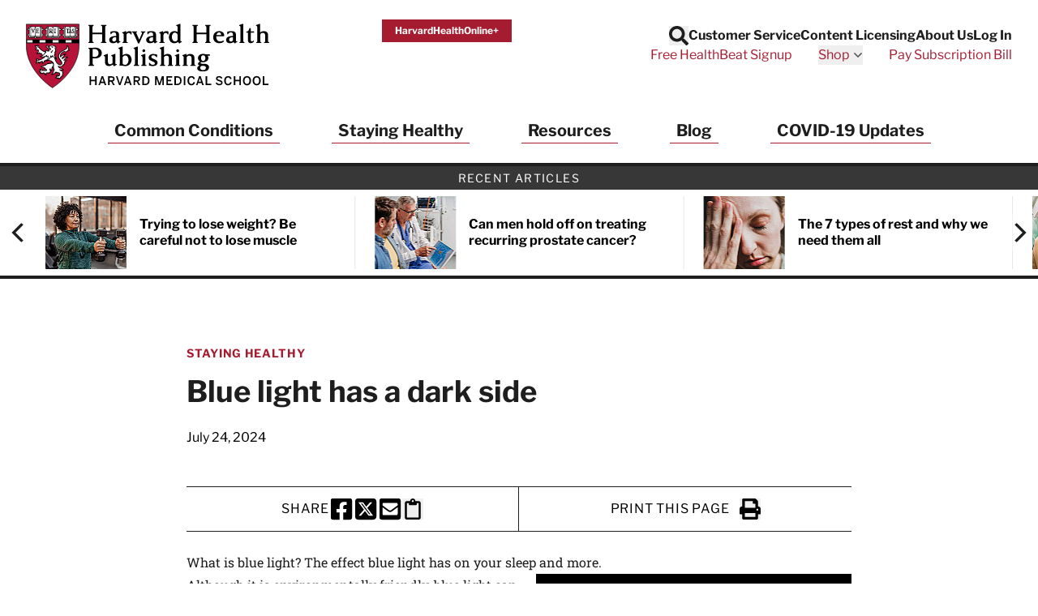

--- FILE ---
content_type: text/html; charset=UTF-8
request_url: https://www.health.harvard.edu/staying-healthy/blue-light-has-a-dark-side?fbclid=IwAR2hUt0vPu9peVcwACquaef_Z9aug_x1X4Je5LG1dfGbrwXgmUm3MrNywmo
body_size: 54120
content:
<!doctype html>
<html lang="en">
<head>
    <meta charset="utf-8">
    <meta name="viewport" content="width=device-width, initial-scale=1">
    <meta name="csrf-token" content="AVrvRD7wDe2xlLfC2X1S1wxR0j7otKa3HoLL5kFf">

    
            <meta name="algolia-site-verification"  content="F445628BD501C3DB" />
    
    <title>Blue light has a dark side - Harvard Health</title>
<meta name="description" content="Light at night is bad for your health, and exposure to blue light emitted by electronics and energy-efficient lightbulbs may be especially so.">
<meta name="keywords" content="blue light at night,  electronics light at night">
<link rel="canonical" href="https://www.health.harvard.edu/staying-healthy/blue-light-has-a-dark-side"/>
<meta property="og:site_name" content="Harvard Health" />
<meta property="og:title" content="Blue light has a dark side - Harvard Health" />
<meta property="og:description" content="Light at night is bad for your health, and exposure to blue light emitted by electronics and energy-efficient lightbulbs may be especially so...." />
<meta property="og:locale" content="en_US" />
<meta property="og:type" content="article" />
<meta property="og:url" content="https://www.health.harvard.edu/staying-healthy/blue-light-has-a-dark-side" />
<meta property="og:image" content="https://domf5oio6qrcr.cloudfront.net/medialibrary/15482/conversions/84a94716-a2cf-4a06-8731-d1624bcd1d6b-thumb.jpg" />
<meta property="og:image:alt" content="blue light at night" />
<meta property="article:published_time" content="2012-04-17T00:00:00-0400" />
<meta property="article:modified_time" content="2024-07-24T00:00:00-0400" />
<meta property="article:section" content="Staying Healthy" />

<meta name="twitter:site" content="Harvard Health" />
<meta name="twitter:title" content="Blue light has a dark side - Harvard Health" />
<meta name="twitter:description" content="Light at night is bad for your health, and exposure to blue light emitted by electronics and energy-efficient lightbulbs may be especially so...." />
<meta name="twitter:url" content="https://www.health.harvard.edu/staying-healthy/blue-light-has-a-dark-side" />
<meta name="twitter:image" content="https://domf5oio6qrcr.cloudfront.net/medialibrary/15482/conversions/84a94716-a2cf-4a06-8731-d1624bcd1d6b-thumb.jpg" />
<meta name="twitter:image:alt" content="blue light at night" />
<meta name="twitter:card" content="summary_large_image" />
<script type="application/ld+json">{"@context":"https://schema.org","@graph":[{"@type":"Organization","@id":"https://www.health.harvard.edu/#organization","address":{"@type":"PostalAddress","contactType":"mailing address","streetAddress":"Gordon Hall, Suite 013, 25 Shattuck Street","addressLocality":"Boston","addressRegion":"MA","postalCode":"02115","addressCountry":"USA","name":"Harvard Health Publishing"},"contactPoint":{"@type":"ContactPoint","contactOption":"TollFree","contactType":"customer service","email":"hhp_info@health.harvard.edu","telephone":"1-877-649-9457"},"image":{"@id":"https://www.health.harvard.edu/#logo"},"logo":{"@type":"ImageObject","@id":"https://www.health.harvard.edu/#logo","caption":"Harvard Health","contentUrl":"https://www.health.harvard.edu/img/logos/hhp_logo@2x.png","height":156,"url":"https://www.health.harvard.edu/img/logos/hhp_logo@2x.png","width":578},"name":"Harvard Health","sameAs":["https://www.facebook.com/HarvardHealthPublications","https://twitter.com/harvardhealth","https://www.youtube.com/channel/UC-jj29vMMB1ulz_uEU5kUrA","https://www.linkedin.com/company/harvard-health-publications/"],"url":"https://www.health.harvard.edu/"},{"@type":"Website","@id":"https://www.health.harvard.edu/#website","name":"Harvard Health","url":"https://www.health.harvard.edu/","potentialAction":{"@type":"SearchAction","target":{"@type":"EntryPoint","urlTemplate":"https://www.health.harvard.edu/search?content[query]={search_term_string}"},"query-input":"required name=search_term_string"},"publisher":{"@id":"https://www.health.harvard.edu/#organization"}},{"@type":"WebPage","@id":"https://www.health.harvard.edu/staying-healthy/blue-light-has-a-dark-side#webpage","url":"https://www.health.harvard.edu/staying-healthy/blue-light-has-a-dark-side","inLanguage":"en-US","headline":"Blue light has a dark side","mainEntityOfPage":"https://www.health.harvard.edu/staying-healthy/blue-light-has-a-dark-side","name":"Blue light has a dark side","publisher":{"@id":"https://www.health.harvard.edu/#organization"},"isPartOf":{"@id":"https://www.health.harvard.edu/#website"},"datePublished":"2024-07-24T00:00:00-04:00","image":{"@type":"ImageObject","@id":"https://www.health.harvard.edu/staying-healthy/blue-light-has-a-dark-side#image","url":"https://domf5oio6qrcr.cloudfront.net/medialibrary/15482/conversions/84a94716-a2cf-4a06-8731-d1624bcd1d6b-thumb.jpg"}}]}</script>

    
    <link rel="apple-touch-icon" sizes="57x57" href="https://domf5oio6qrcr.cloudfront.net/icon/apple-touch-icon-57x57.png">
<link rel="apple-touch-icon" sizes="60x60" href="https://domf5oio6qrcr.cloudfront.net/icon/apple-touch-icon-60x60.png">
<link rel="apple-touch-icon" sizes="72x72" href="https://domf5oio6qrcr.cloudfront.net/icon/apple-touch-icon-72x72.png">
<link rel="apple-touch-icon" sizes="76x76" href="https://domf5oio6qrcr.cloudfront.net/icon/apple-touch-icon-76x76.png">
<link rel="apple-touch-icon" sizes="114x114" href="https://domf5oio6qrcr.cloudfront.net/icon/apple-touch-icon-114x114.png">
<link rel="apple-touch-icon" sizes="120x120" href="https://domf5oio6qrcr.cloudfront.net/icon/apple-touch-icon-120x120.png">
<link rel="apple-touch-icon" sizes="144x144" href="https://domf5oio6qrcr.cloudfront.net/icon/apple-touch-icon-144x144.png">
<link rel="apple-touch-icon" sizes="152x152" href="https://domf5oio6qrcr.cloudfront.net/icon/apple-touch-icon-152x152.png">
<link rel="apple-touch-icon" sizes="180x180" href="https://domf5oio6qrcr.cloudfront.net/icon/apple-touch-icon-180x180.png">
<link rel="icon" type="image/png" href="https://domf5oio6qrcr.cloudfront.net/icon/favicon-32x32.png" sizes="32x32">
<link rel="icon" type="image/png" href="https://domf5oio6qrcr.cloudfront.net/icon/android-chrome-192x192.png" sizes="192x192">
<link rel="icon" type="image/png" href="https://domf5oio6qrcr.cloudfront.net/icon/favicon-96x96.png" sizes="96x96">
<link rel="icon" type="image/png" href="https://domf5oio6qrcr.cloudfront.net/icon/favicon-16x16.png" sizes="16x16">

<link rel="mask-icon" href="https://domf5oio6qrcr.cloudfront.net/icon/safari-pinned-tab.svg" color="#b70034">
<meta name="apple-mobile-web-app-title" content="Harvard Health">
<meta name="application-name" content="Harvard Health">
<meta name="msapplication-TileColor" content="#b70034">
<meta name="msapplication-TileImage" content="https://domf5oio6qrcr.cloudfront.net/icon/mstile-144x144.png">
<meta name="theme-color" content="#ffffff">

    
    <link href="/css/app.css?id=bb688096e274dee28afc0552d4a991a6" rel="stylesheet">

    
    <link rel="preload" href="https://www.health.harvard.edu/fonts/libre-franklin-v13-latin-regular.woff2" as="font" crossorigin="anonymous" />
<link rel="preload" href="https://www.health.harvard.edu/fonts/libre-franklin-v13-latin-700.woff2" as="font" crossorigin="anonymous" />
<link rel="preload" href="https://www.health.harvard.edu/fonts/libre-franklin-v13-latin-500.woff2" as="font" crossorigin="anonymous" />

    
    
    <style>
    [x-cloak] {
        display: none !important;
    }
    .articles-ribbon-carousel {
        height: 106px;
        position: relative;
        visibility: hidden;
    }
    .articles-ribbon-carousel.flickity-enabled {
        visibility: visible;
    }
    .articles-ribbon-carousel .flickity-viewport {
        height: 90px;
    }
    .articles-ribbon-carousel .carousel-cell {
        position: absolute;
        top: 0;
        left: 0;
    }
    .articles-ribbon-carousel .carousel-cell img {
        max-height: 90px;
        width: 100%;
    }
</style>
    <!-- Preloading images or other resources -->
    
    
    <script>
(function(i,s,o,g,r,a,m){i['GoogleAnalyticsObject']=r;i[r]=i[r]||function(){
    (i[r].q=i[r].q||[]).push(arguments)},i[r].l=1*new Date();a=s.createElement(o),
    m=s.getElementsByTagName(o)[0];a.async=1;a.src=g;m.parentNode.insertBefore(a,m)
})(window,document,'script','//www.google-analytics.com/analytics.js','ga');

if (typeof window.ga !== "function") {
    window.ga = function() {};
}

ga('create', {
    'trackingId':          'UA-512518-1',
    'siteSpeedSampleRate': 5,
    'cookieFlags':         'secure'
}, 'auto');


ga('send', 'pageview');
</script>

<script>
    window.dataLayer = window.dataLayer || [];
    function gtag(){dataLayer.push(arguments);}
    gtag('js', new Date());

    gtag('config', 'G-H25QYZDHR2', {
        'cookie_domain':        'health.harvard.edu',
        'site_speed_sample_rate': 5,
        'cookie_flags':         'secure'
    });
    </script>

    <!-- Google Tag Manager (HMS) -->
<script>(function(w,d,s,l,i){w[l]=w[l]||[];w[l].push({'gtm.start':
new Date().getTime(),event:'gtm.js'});var f=d.getElementsByTagName(s)[0],
j=d.createElement(s),dl=l!='dataLayer'?'&l='+l:'';j.async=true;j.src=
'https://www.googletagmanager.com/gtm.js?id='+i+dl;f.parentNode.insertBefore(j,f);
})(window,document,'script','dataLayer','GTM-TD6HB7B');</script>

<script src="https://cdnw.onlinelearning.hms.harvard.edu/gtm/v1.1/dl-wrapper.js"></script>

<script>
    // Track start of page load
    var pageData = {
        country: "US",
        language: "en-us",
        page_author: "",
        page_location: window.location.href,
        page_topic: "Staying Healthy",
        page_type: "article",
        page_update_date: "2024-07-25",
        site_name: "Harvard Health Publishing",
    };
    var userData = {
        user_id: ""
    };
    hmsgtm.pageStart(pageData, userData);
</script>

<!-- End Google Tag Manager (HMS) -->

    <script>
    ;(function(){var obj={DOMReady:function(f){var that=this;if(/in/.test(document.readyState)){setTimeout(function(){that.DOMReady(f)},9)}else{f.apply(that)}},gch:function(name){var urlvalue=this.gup(name);if(urlvalue!=""){var currentDate=new Date;var shortDomain=this.trim_cookie_domain(document.domain);this.set_cookie(name,urlvalue,currentDate.getFullYear()+1,currentDate.getMonth(),currentDate.getDate(),"/",shortDomain);return urlvalue}else return this.get_cookie(name)},gup:function(name){var regexS="[\\?&]"+name+"=([^&#]*)";var regex=new RegExp(regexS);var tmpURL=window.location.href;var results=regex.exec(tmpURL);if(results==null)return"";else return results[1]},hasup:function(name,tmpURL){var tmpURL=tmpURL||window.location.href;var regexS="[\\?&]"+name+"=([^&#]*)";var regex=new RegExp(regexS);return regex.test(tmpURL)},trim_cookie_domain:function(domain){var ipregexS="\\d{1,3}\\.\\d{1,3}\\.\\d{1,3}\\.\\d{1,3}";var ipregex=new RegExp(ipregexS);if(ipregex.test(domain)){return null}var tldStart=domain.lastIndexOf(".");if(tldStart>0){var domainStart=domain.lastIndexOf(".",tldStart-1);if(domainStart>0){return domain.substring(domainStart+1)}}return null},get_cookie:function(cookie_name){var results=document.cookie.match(cookie_name+"=(.*?)(;|$)");if(results)return unescape(results[1]);else return""},set_cookie:function(name,value,exp_y,exp_m,exp_d,path,domain,secure){var cookie_string=name+"="+escape(value);if(exp_y&&exp_m&&exp_d){var expires=new Date(exp_y,exp_m,exp_d);cookie_string+="; expires="+expires.toGMTString()}if(path)cookie_string+="; path="+escape(path);if(domain)cookie_string+="; domain="+escape(domain);if(secure)cookie_string+="; secure";document.cookie=cookie_string},PersistTracking:function(){var that=this;var mid=that.gch("mid");var ml=that.gch("ml");if(!mid||!ml){return}if(typeof EXpersist==="undefined"||!EXpersist||!EXpersist.length){return}var patterns={};for(var i=0;i<EXpersist.length;i++){var persist=EXpersist[i];if(typeof persist==="string"&&persist.length>0){patterns[persist]=true}else if(persist&&persist.domain){if(typeof persist.path==="string"&&persist.path.length>0){patterns[persist.domain]=new RegExp(persist.path,"i")}else if(typeof persist.path==="undefined"){patterns[persist.domain]=true}}}var links=document.getElementsByTagName("a");for(var i=0;i<links.length;i++){var link=links[i];if(link.hostname!==window.location.hostname&&link.hostname in patterns){var pattern=patterns[link.hostname];if(pattern===true||pattern.test(link.pathname)){if(link.search.length==0){link.search="?mid="+mid+"&ml="+ml}else if(!that.hasup("mid",link.search)&&!that.hasup("ml",link.search)){link.search=link.search+"&mid="+mid+"&ml="+ml}}}}}};window.DlvTracking=obj;obj.DOMReady(obj.PersistTracking)})();(function(){var write_tag=function(EXcl,EXe,EXsl,EXu){var ga2=document.createElement("script");ga2.type="text/javascript";ga2.src="//integration.delivra.com/tracking/"+"default.aspx?mid="+DlvTracking.gch("mid")+"&ml="+DlvTracking.gch("ml")+"&cl="+escape(EXcl)+"&e="+escape(EXe)+"&sl="+escape(EXsl)+"&u="+escape(EXu)+"&l="+escape("")+"&url="+escape(window.location)+"&version=2";var s=document.getElementsByTagName("script")[0];s.parentNode.insertBefore(ga2,s)};window.push=function(ListName,Url){write_tag(ListName,"page",Url,"")};window.push_purchase=function(ListName,OrderID,Price,Quantity){var Exu="q="+Quantity+",p="+Price;write_tag(ListName,OrderID,"order confirmed",Exu)}})();
    try {
        push('harvardhealthpublications', window.location);
    } catch(err) {}
</script>

    <link rel="preload" href="https://cdn.static.zdbb.net/js/SMQ65iV8SesFwb3ICwHHPk.min.js" as="script">
<script type="text/javascript" async="true" src="https://cdn.static.zdbb.net/js/SMQ65iV8SesFwb3ICwHHPk.min.js" ></script>

    <script type="text/javascript">
    window.keywords = ["blue light at night"," electronics light at night","blue","blue-light-has-a-dark-side","dark","healthy","light","staying","staying-healthy","newsletter_article"];
    </script>

    </head>
<body>
    <noscript><iframe src="https://www.googletagmanager.com/ns.html?id=GTM-TD6HB7B" height="0" width="0" style="display:none;visibility:hidden"></iframe></noscript>

    <noscript><img height="1" width="1" src="//zdbb.net/l/SMQ65iV8SesFwb3ICwHHPk/" alt="" /></noscript>

    <div id="app" class="min-h-screen flex flex-col">

        <header
    id="global-header"
    x-data="{
        headerSticky: false,
        mobileMenuOpen: false,
        searchOpen: false
    }"
    x-bind:class="{ 'h-[90px] lg:h-[190px] md:h-auto': headerSticky }"
    x-on:scroll.window="headerSticky = window.innerWidth < 1280 && window.pageYOffset >= 400"
>
    <div
        class="px-4 py-3 sm:py-6 lg:px-8 2xl:px-20 border-b-4 border-black"
        x-bind:class="{ 'fixed w-full top-0 left-0 right-0 bg-white z-20 animate-slide-in-down shadow-bottom': headerSticky }"
    >
        <div class="max-w-screen-xl mx-auto">
            <div
                class="flex flex-wrap 2xs:flex-nowrap justify-between items-start gap-y-4 lg:gap-y-0 gap-x-8"
                x-bind:class="{ 'flex-nowrap': headerSticky }"
            >

                <div class="flex justify-center">

                    <a
                        class="hidden md:inline-block md:mt-0 order-1 2xs:order-none w-full max-w-[176px] md:max-w-[220px] xl:max-w-[300px] md:h-[58px] xl:h-[90px] print:h-[50px]"
                        x-bind:class="{ 'sm:h-[80px]' : headerSticky }"
                        href="https://www.health.harvard.edu"
                    >
                        <span class="sr-only">Harvard Health Publishing</span>
                        <img class="w-auto h-full" src="https://www.health.harvard.edu/img/logos/NEW-HHP_logo_stack4.svg" alt="Harvard Health Publishing Logo" width="290" height="80" loading="eager" />
                    </a>

                    <a class="md:hidden" href="https://www.health.harvard.edu">
                        <span class="sr-only">Harvard Health Publishing</span>
                        <svg class="xs:h-[50px] xs:w-32" fill="none" height="35" viewBox="0 0 90 35" width="90" xmlns="http://www.w3.org/2000/svg" xmlns:xlink="http://www.w3.org/1999/xlink"><clipPath id="a"><path d="m0 0h90v35h-90z"/></clipPath><g clip-path="url(#a)"><path d="m15.005 1.20572-13.84416.00396-.029 11.07402c0 13.5765 13.61476 22.2259 13.75186 22.3129l.0435.0277c.0356-.0027.1213-.0607.1213-.0607 2.314-1.5136 13.8534-9.7001 13.8534-22.2113l.004-11.12284c-.029-.02901-13.8996-.02505-13.8996-.02505zm13.8192 9.81358h-27.41548v-1.59804h27.41678v1.59804z" fill="#b71237"/><path d="m14.8943 34.7587-.0804-.0514c-.1424-.0897-3.5376-2.2546-6.95641-6.1218-3.12879-3.5388-6.85749-9.24-6.85749-16.3018l.02901-11.20723 13.97599-.00396s3.4677 0 6.9393.00132c4.6648.00351 7.0161.02417 7.0539.06197l.0396.03823-.004 11.17687c0 12.5824-11.5895 20.8019-13.9127 22.3208-.1134.0765-.1662.0804-.1833.0817l-.0435.0027zm-13.60159-33.41854-.02901 10.94354c0 6.9788 3.6931 12.6219 6.79156 16.1278 3.31864 3.7551 6.61094 5.8897 6.88514 6.0651.0119-.0066.0238-.0146.0356-.0225 2.3048-1.507 13.7941-9.654 13.7941-22.1006v-1.2024h-27.49322v-1.86174h27.49452l.0027-7.93206c-1.0891-.01845-9.3297-.02241-13.7677-.01977l-13.71369.00395zm.24787 9.54594h27.15302v-1.33436h-27.15302z" fill="#231f20"/><path d="m7.07957 12.3008c-.00395.0172-.03428.1714-.03428.1714-.02109.1068-.09097.1807-.19777.1622l-.39159-.0672c-.16086-.0435-.2993-.0791-.42851-.0343-.05406.0382-.14636.1107-.22151.1991.02637.0118.06329.029.06329.029.11075.0422.29402.1121.34149.3349.00527.1701.10416.3072.19118.4285l.06856.0989c.02901.0409.04746.0791.04746.1186 0 .0317-.01186.062-.03955.0937l-.18327.2122s-.10416.1121-.10548.1134c0 .0053-.08438.2149-.13449.3389.04088.0751.08571.1437.13713.1529.16481-.0408.31775-.0198.44169.0106l.25843.0316c-.01451-.0026.06328-.0026.04878 0l.10284-.0092c.11471-.0172.27293-.0396.39819.0633 0 0 .11734.2505.12526.2689.02505.0778.04351.1569.04351.2268 0 .1029-.01846.1965-.03428.2795l-.02374.149c-.00527.029-.01846.0712-.03428.0963-.24524.3586-.58014.6434-.96645.828.02505-.0145.029-.0171.029-.0171-.00395.0052-.00791.0224-.00791.0448 0 .0066.00264.0158.00396.0224.05142.0409.20041.0251.30721.0132l.10548-.0119c.17799-.0092.33357-.0659.49839-.1279l.53135-.1437c.09229-.025.1569.0251.20041.1094.10021.2005.21887.3455.32567.3982-.00923-.0079.00791-.0131.09757-.0896.10284-.087.27424-.2334.53399-.1358.01846.0079.0356.0171.05142.029.17536.1345.22942.3256.27293.4799.03296.1134.06065.2123.12657.2795.03033.0304.0501.0712.0567.1134.00263.0185.00395.0383.00395.0554 0 .2004-.17272.2756-.23205.3006l-.03297.0158c-.01714.0079-.03428.0251-.05273.0277l-.43511.0725c-.15162.0119-.27424.0343-.37181.0831.01582.0198.01977.0356.05274.0527.20568.1095.46279.1504.7344.1925l.14899.0238c-.00791 0 .34017-.0106.34017-.0106l.5472.0145c.0725.0027.1147.0396.149.1029.0342.0646.0079.1371-.0304.1991l-.0909.1437c-.0159.0237-.0356.0448-.0581.0606l-.88598.5973c-.0356.0198-.52344.1925-.52344.1925l-.6843.269c-.00791.0026-.03955.0171-.04747.0184-.3995.1029-.67111-.1173-.88998-.294-.1569-.1266-.29139-.236-.44697-.2241-.16217 0-.2637.0409-.38895.1503-.04088.0409-.05538.1107-.05538.1819 0 .0238.00527.0475.00791.0699.01582.0066.04219.0185.04219.0185.08175.029.27293.0989.27293.3375-.01055.3085-.13976.5525-.2637.7898-.10811.2057-.20964.3995-.22546.617-.00264.0146-.00264.0291-.00264.0436 0 .0448.00923.087.0356.0975.02242.0106.02505.0119.02505.0119.01583.0039.05538-.0079.06725-.0198l.05405-.083c.04879-.0897.13054-.2387.33886-.2796.02109-.0039.04087-.0052.06197-.0026.35467.0409.55113.0026.67902-.1345.03033-.033.0712-.0541.11471-.062.1068-.0171.22019.0159.30985.091.08965.0765.14371.1846.14371.2888 0 0 .00396.0514.00791.0949.21228-.0382.36523-.236.54058-.534l.06988-.1187c.02637-.0448.08703-.0791.13713-.0936l.14371-.0408c.16482-.0541.3916-.1279.61442.0158.04483.0277.07516.0725.08834.1239.01187.0541.01846.1055.01846.1556 0 .1899-.08043.3481-.14767.4812 0 0-.0356.0871-.06593.1635.34149-.0778.58144-.3731.83064-.6935l.1503-.1885c.0462-.1081.153-.327.4285-.327.0198 0 .0396.0026.058.0092.1161.0356.1688-.0013.3323-.232l.2677-.3007c.0382-.0422.0606-.0369.1173-.0369h.1094c.0541 0 .1002-.0066.1398.0317.0382.0382.0541.0619.0541.1134v.2597s0 .0079-.0014.0119c.0317-.0119.2044-.0765.2677-.1002.0092-.0053.3744-.2321.3744-.2321.0475-.029.1148-.0343.1675-.0211l1.3752.3573c.2795.1055.3336.2993.3336.4615 0 .0606-.0079.1173-.0132.1622-.0079.0527-.0119.0949-.0119.1265 0 .0383.0066.0646.0237.0805.0383.0382.0594.0909.0594.1424 0 .0263-.0053.0527-.0158.0791-.0554.1305-.1991.2861-.5657.2861-.0052 0-.6988.0395-.6988.0395-.5748.0106-1.1181.0198-1.5136.393l-.3758.3757c-.0356.0356-.0844.0567-.1358.0594-.2676.0079-.4667.1358-.6975.2848-.2083.1344-.4245.2689-.70272.3203-.20173.1108-.4272.1121-.6131.1042-.16482-.0066-.26238-.0026-.33095.0303.17932.2149.51158.3165.81747.3995.02901.0106.1714.029.1714.029.1477.008.3718.0198.4799.2387.0106.0224.0185.0461.0211.0699.0185.1859.0528.2597.124.2887.0132-.0079.0316-.0171.0316-.0171.0699-.0422.2545-.153.4443.0105.0304.033.327.3217.327.3217l.3613.3719c.062.0632.0501.1279.0079.207-.1608.2966-.4799.2452-.6698.2136l-.1582-.0185c-.0145-.0185-.2057.0119-.2057.0119-.2966.0527-.70406.1252-.98095-.2123.00791.0092.02637.0264.0356.0343l-.27424-.2294c-.22283-.1991-.41797-.3666-.68826-.3745-.28216.0804-.41005.1674-.43642.3151 0 .0053-.00132.0106-.00132.0106l.06856.0738.11867.1305c.03164.0356.04351.0712.04351.1147 0 .0119 0 .0225-.00264.0343-.00659.058-.04878.0989-.09757.1306-.23205.1542-.49048.3889-.49048.6658 0 .0356.00396.0725.01319.1094 0-.0026.01187.0224.02109.0422.02506-.0066.08834-.025.08834-.025.10416-.0396.26107-.0989.44302 0 .06065.0329.09757.0817.10284.1503l.01582.2123c.00923.2346.03824.3428.11471.4008.05142-.0211.10944-.0435.10944-.0435.1569-.0818.39554-.2044.67375 0 .04878.0184.12262-.0145.28347-.1055l.26107-.124c.0264-.0131.029-.0092.0593-.0092.4866 0 .683.4233.8122.7028 0 0 0 .0026.0013.0026.0066.0053.0172.0132.0172.0132.2149.1674.3955.2861.5524.2426.0066-.0211.0185-.0396.0185-.0672 0-.0462-.0079-.1002-.0198-.1675-.0105-.062-.0237-.1371-.0237-.2162 0-.1675.0567-.3521.3085-.4734.0316-.0118.4813-.0435.4813-.0435l.2861-.0092c.0079 0 .0527-.004.0606-.004.4219.0396.7555.0462.9032-.2505.0066-.0118.3019-.5155.3507-.5973.0106-.0566.0659-.3441.0659-.3441.0132-.0738.0673-.1331.1385-.1556.1556-.0487.3085.008.4311.0528 0 0 .0633.0184.1042.0316-.0699-.2373-.1226-.4746-.1226-.7199 0-.1226.0092-.2479.0263-.3744.091-.3481.24-.6237.4364-.8201.0581-.058.1438-.0752.2189-.0449l.091.037c.0633.025.1068.0738.12.1397l.0883.4523c.0514.2953.0989.5722.2215.8267.0198.0422.0303.0593.0185.1054l-.1661.6712-.1411.5313c-.1226.4931-.4575.8966-.9243 1.13.0053.0026-.0224.0421-.0132.0646.0053.0092.1015.0039.1793 0 0 0 .12.0039.1886.0052.5168-.0672.9928-.3124 1.3396-.6935.0514-.0554.1292-.0791.2017-.058.1028.0277.182-.0132.3151-.0883.1596-.091.4022-.2281.6936-.0528.116.0857.2795.0725.4535.058.2716-.0224.7265-.0606.8504.4668.004.0118.0014.0712.0027.0844l.0118.2452c.0304.2505.0871.7173-.41.8531-.0409.0105-.0435.0197-.0831.0039l-.5142-.1912c-.4008-.1964-.5828-.2531-.7845-.0197-.0488.0487-.1081.1213-.0804.174.0685.12.2426.4232-.0132.6408.0171-.0145.0316-.033.0435-.0514l-.0277.0474c-.1292.2202-.2162.3877-.1569.5353 0-.0052.0264.0436.2031.0053.2083-.0857.4258 0 .6012.0673l.2505.0738c.0251.0079.0884.0264.1095.0409l.0791.0633c.1648.1292.323.2412.4918.261.0079-.0198.0158-.0382.0158-.0382l.1107-.2189c.0264-.0264.3376-.1819.3376-.1819.2083-.0726.2294-.0989.2294-.178.062-.3323.2901-.6276.6157-.828.029-.0172.0857-.0264.12-.0277.0725-.004.3033-.0778.4404-.1741-.0053-.0053-.0237-.0237-.0237-.0237l-.0831-.0884c-.0237-.0263-.0633-.0791-.0712-.1147-.0106-.0487-.0158-.0949-.0158-.1397 0-.2308.1239-.4259.2281-.5854.1028-.1609.1608-.2624.1608-.3587 0-.0593-.0224-.1134-.0685-.1793-.0172-.0237-.0251-.0316-.0304-.0619l-.0593-.3297c-.0264-.2109-.0488-.3942-.1951-.5063-.0066-.0052-.3587-.1846-.3587-.1846l-.3876-.1846c-.0699-.0342-.0923-.0922-.0923-.17 0-.1767.1121-.2809.3336-.3072l.0488-.008c.2531-.0698.4628.0106.6315.0752.1701.0646.2294.0659.2756.0409-.0251-.1411-.1661-.2954-.2954-.4233-.2215-.1595-.4983-.2254-.7911-.2953-.4456-.1068-.9071-.2176-1.213-.6461-.025-.0356-.0369-.0764-.0369-.1173 0-.0528.0198-.1042.0593-.1424l.0541-.0541c.0488-.0488.1187-.0699.1859-.054.5551.1213 1.1049.0026 1.4701-.3165.2189-.2861.4958-.6315.9203-.7752.302-.24.3666-.6342.3666-1.1524.0224-.2611.1305-.4852.3125-.6672.0066-.0066.3955-.1925.3955-.1925.1279-.0395.1754-.0619.2004-.0843-.232-.1148-.4878-.2202-.7581-.1925-.0409.0039-.0818-.004-.1187-.0238-.12-.0659-.1556-.1569-.1648-.2215-.0013-.0132-.0026-.025-.0026-.0382 0-.1358.1002-.2347.1635-.2954l.0316-.0316c.0132-.0132.0343-.0382.0501-.0475l.4338-.2479c.5709-.3045.9216-.526.9216-.9967 0-.0053 0-.0106 0-.0159-.0092-.0237-.0145-.0356-.0197-.0474-.0673.0277-.1306.0593-.2084.1213l-.2993.2017c-.2755.1569-.5933.2242-.9005.2901-.3032.0659-.592.1266-.8306.2755-.0317.0198-.0686.0304-.1068.0304-.1134 0-.211-.062-.2519-.1635-.0158-.0369-.0224-.0765-.0224-.1161 0-.0962.0396-.1911.0949-.2465.0937-.1305.2466-.2162.3824-.2927.1622-.091.2637-.153.3164-.2756l.0554-.1582c.0831-.2452.1912-.5445.4958-.6751.0382-.0197.2755-.1437.2755-.1437.0607-.0224.0752-.0475.1121-.0685-.0184-.0106-.0145-.0146-.0409-.0238-.4825-.1503-.9493.2228-1.1853.4575-.0184.0185-.0395.033-.0633.0435l-.1806.0752c-.3138.1292-.6395.2637-.8544.4918-.0224.0237-.0514.0422-.0831.0527-.0923.0317-.1991.0132-.2808-.0448-.0817-.0593-.1292-.1516-.1292-.2545-.0752-.7462.5195-1.2868.9968-1.7232l.1147-.1055c.0132-.0119.0699-.0382.0857-.0462l.2927-.1516c.2294-.145.5155-.3257.8728-.1622.2795.149.5024.2506.7384.1728.1542-.0554.2545-.1925.3705-.3508.1121-.1529.2386-.3243.4377-.4443.2083-.0738.3771-.0198.5129.0224.0567.0185.1635.0528.1925.0422l.0264-.0448c.0039-.0198.0066-.0396.0066-.0593 0-.1345-.0936-.2611-.236-.4431l-.1714-.2346c-.0238-.0317-.033-.0647-.033-.0989 0-.0264.0053-.0528.0158-.0805.0554-.1437.0831-.2927.0831-.443 0-.352-.1503-.6988-.4246-.9414-.0778-.0422-.2597-.1252-.443-.1173.0224.0369.0607.0975.0607.0975l.174.3771c.004.0462.0053.091.0053.1332 0 .828-.716 1.1866-1.2961 1.4767l-.4997.2729c-1.1721.5881-2.7148 1.5321-2.8005 3.0774.0172.7951.3468 1.5532.9559 2.1808.0093.0105.0224.0277.0303.0395l.215.3376c.2412.3626.5063.7634.5063 1.2433 0 .116-.0159.2374-.0515.3639-.2043.472-.7357.472-.9348.472-1.1536-.0764-1.7813-1.2407-2.2401-2.0898l-.0699-.1305c-.0066-.0145-.0949-.203-.0949-.203-.1266-.269-.2584-.5472-.2901-.8861-.0052-.0606.0159-.12.058-.1621.0541-.0554.2057-.1675.418-.0251.0237.0185.2307.3481.2307.3481.0277.062.0436.0923.0607.1186.0185-.058.0527-.112.0527-.174 0-.2004-.0843-.4219-.1674-.6368l-.0251-.0673c-.0619-.1028-.1859-.2136-.3177-.3309-.1727-.1543-.3507-.3125-.4549-.5445-.0092-.0225-.0158-.0449-.0171-.0699 0-.0106 0-.0224 0-.033 0-.2742.2439-.3415.3375-.3665 0 0 .0356-.0119.058-.0185-.0817-.2914-.1345-.5999-.1345-.9203 0-.1556.0106-.3138.029-.472 0-.0053 0-.0093 0-.0119 0-.0145-.0052-.0145-.0052-.0171 0-.0013.0039-.004.0145-.0172l.261-.2795c.0818-.0501.0857-.0606.087-.0791-.0883-.3375-.1147-.6764-.1147-1.0047 0-.1345.004-.269.0079-.3995.004-.029.0963-.3323.0963-.3323.0501-.1358.087-.2412.087-.3335 0-.0343-.0119-.0646-.0237-.0963-.182-.1107-.211-.3059-.2202-.4114 0 0-.0158-.0988-.0172-.1041-.0039-.0027-.0118-.0053-.0118-.0053.0237.0106.0316.0092.0567.0092-.4839 0-.8676-.1793-1.2394-.352l-.4232-.1859c-.0976-.0251-.1939.0105-.3415.0725l-.2255.0791c-.0066.0013-.2386.0435-.2386.0435-.2492.0409-.4642.0752-.6013.2229-.0778.0962-.0791.2109-.0751.4206l.0026.1292c0 .0224-.0039.0435-.0105.0646-.0409.1213-.1174.1727-.1741.1951-.1318.0514-.2545-.0158-.3204-.0514l-.029-.0158c-.3613-.1991-.505-.5591-.4048-.9309.0185-.0633-.0369-.116-.0606-.1358-.0897-.058-.2584-.1068-.3982-.0554-.1134.0396-.1714.1582-.2545.3494 0 0-.029.0646-.0488.1068 0 .0145-.0026.0304-.0026.0449 0 .1265.0317.2597.0818.3414.1582.1609.3902.2888.6355.4259l.5867.3758c.0396.025.0488.0488.0646.0923.0211.0633.0303.1239.0303.1833 0 .2149-.112.3876-.2083.5168.0053.0053.0145.0119.0145.0119.0659.0474.1965.1424.1965.3125 0 .0224-.0027.0474-.0079.0725-.0159.0764-.0739.1371-.149.1569-.356.0896-.7107.0145-.9744-.2031-.004-.0039-.1754-.2307-.1754-.2307-.0553-.0949-.0857-.1305-.1213-.145-.0263.025-.0606.1068-.0804.1555l-.0817.1728c.0132-.0238-.0172.1424-.0172.1424-.0171.1489-.0369.3349-.1846.4627-.0422.0383-.0988.0554-.1542.0488l-.1635-.0184c-.7436-.2492-1.41608-.621-2.15971-1.1788-.32435-.2465-.56564-.5775-.79901-.8979l-.18063-.2439c-.01451-.0198-.02505-.0382-.03165-.0619l-.06724-.2347c-.12394-.4483-.23469-.7489-.55509-.8465-.03428.0079-.07647.0171-.09097.0198zm-.98096 2.3694c.02769-.0119.05274-.0093.08043-.0159-.02769 0-.05538.0053-.08043.0159zm6.78499-.273c.0316-.0395.0514-.0448.0514-.0712 0 0 0-.0013 0-.0026-.0171.0211-.0369.0554-.0501.0725zm3.5995 2.4788s.0145.0026.0263.0409c-.0066-.0211-.0039-.0462-.0092-.0673-.0119.0159-.0171.0238-.0171.0264zm-4.4196 3.08.0066-.0026c-.0066-.0013-.0119-.0013-.0264-.0145zm.0171.0396c.0027-.0238.0053-.033.0053-.0356 0 0 0 0-.0013-.0014-.0027.0172-.004.037-.004.037zm-3.94887 1.18h.01319c-.00528 0-.00528 0-.01319 0zm6.61357 3.9225c0 .0224.0053.0435.0145.0699-.0079-.025-.0053-.0514-.0132-.0765 0 .0027-.0013.0053-.0013.0066zm.2215 1.954c.0198 0 .0554.0014.0554.0014-.0093 0-.0409-.0027-.0554-.0014z" fill="#fff"/><path d="m1.29929 12.2797c0-3.23161.00132-6.8311 0-11.04105h27.62771s-.0039 1.6468-.0039 11.10965c0 13.9905-13.9299 22.1915-13.9299 22.1915s-13.69523-8.615-13.69523-22.2614z" stroke="#000" stroke-width=".72"/><path d="m20.5823 28.3838h.0026s-.0053-.0039-.0079-.0066h.0079-.0026.0145-.0027c-.091-.0738-.2017-.2241-.2624-.2729-.1094-.4878.6501-.8135.2703-1.3383-.0896-.3072-.0171-.7054-.3256-.9401-.2163-.1806-.5063-.2162-.7595-.3784 0-.1265.1635-.0909.2532-.1265.3981-.1082.7594.3797 1.0495.0184.0356-.2716-.2176-.5063-.3982-.6869-.5973-.4153-1.5004-.2532-1.9527-.886l.0541-.0541c.5788.1266 1.2117.0185 1.6454-.3613.2532-.3256.5063-.6513.9032-.7594.3982-.3086.4523-.8135.4523-1.3212.0184-.1977.1094-.3797.2531-.5234.2176-.1991.7779-.1266.6685-.5419-.3072-.1622-.6329-.3072-.9942-.2716-.1635-.0897.0356-.2162.091-.2888.5788-.3797 1.4833-.6144 1.4464-1.4648-.0541-.0897-.0356-.2347-.1806-.2532-.2532.037-.3982.2717-.6329.3798-.5419.3072-1.2288.2531-1.7536.5788-.1094 0-.0725-.1437-.0369-.1806.1991-.2717.5959-.2888.741-.6329.1081-.2716.1621-.6329.4694-.741.1806-.1437.4707-.1437.5788-.3613-.0185-.1266-.1635-.1991-.2716-.236-.5235-.1622-1.0298.145-1.391.5063-.3798.1635-.8136.3072-1.1036.6157-.0541.0172-.1437-.0184-.1437-.1094-.0726-.7225.5788-1.2473 1.0482-1.6811.3441-.0909.6328-.5063 1.031-.3243.2703.1437.5604.2874.8861.1806.3981-.145.4878-.5973.8491-.8135.2716-.091.65.3072.8135-.0725.0909-.3982-.2347-.6329-.4154-.923.2163-.5603.0541-1.2103-.3981-1.6085-.2163-.1266-.4879-.2176-.741-.1451-.1991.2532.1806.4167.1991.6685.0909 1.0311-1.0311 1.2658-1.6983 1.6996-1.2657.6328-2.8031 1.6085-2.8927 3.2355.0184.9032.3982 1.6996 1.0126 2.3325.3256.5603.8491 1.0838.65 1.7905-.1266.2887-.4694.3256-.741.3256-1.0851-.0725-1.6811-1.2829-2.1333-2.1148-.1451-.3257-.3257-.6329-.3613-1.0126.0541-.0541.1081-.0356.1635 0 .1991.1806.1806.6144.5234.5603.2703-.3797.0726-.8319-.0725-1.2117-.1991-.3428-.6144-.5234-.7779-.886-.0184-.2716.3797-.1081.3982-.3784-.145-.4707-.1635-.9585-.1094-1.3923.0725-.1991.3625-.1807.3625-.4325-.1265-.4522-.1265-.9045-.1081-1.3923.0541-.2888.2888-.596.1266-.9032-.3243-.091-.0541-.4878-.3613-.5788-.6144 0-1.0666-.3257-1.5914-.5235-.2716-.0725-.4694.091-.6869.1438-.3428.0725-.7054.0725-.9401.3256-.1635.1978-.1266.4154-.1266.687-.054.1621-.1991.0184-.2703 0-.2531-.1437-.3441-.4154-.2716-.687.0356-.1265-.0184-.2531-.1266-.3441-.1635-.1081-.3981-.1622-.5959-.0897-.2532.0897-.3257.3785-.4338.596-.0185.1806.0185.3982.1081.5419.3613.3797.8676.5234 1.2658.8491.0725.2176-.0725.4338-.2163.6144-.0184.1991.2716.1991.2347.3798-.2887.0725-.5788.0184-.7963-.1622-.1451-.1266-.1807-.3982-.4154-.4338-.2175 0-.2531.2901-.3441.4338-.0725.1622-.0185.4338-.1622.5603l-.1635-.0171c-.741-.2531-1.40943-.6513-2.06077-1.1392-.37972-.29-.65133-.7238-.94008-1.1036-.14372-.4522-.21624-1.0838-.79506-1.2288-.12657.0185-.29006.0356-.3072.1806l-.03692.1807c-.28875 0-.57882-.1991-.88603-.091-.14503.091-.28875.1991-.37973.3441-.01846.3257.37973.1991.43379.4523 0 .2347.18063.4338.28875.5959-.07252.1279-.21624.1991-.28875.3257l-.18195.4522c.07383.1451.16349.3257.34412.3442.25315-.1095.46939.0725.741.0369.16217.0171.43378-.1279.45224.1437.09098.2162 0 .4153-.01846.6144-.23601.3428-.54322.5973-.88603.7595-.10943.0725-.10943.2347-.07251.3428.12657.1819.41532.1081.61441.091.37973-.0185.66848-.2347 1.02975-.2717.09097.1807.23469.3982.41664.4879.28875.0725.36127-.3257.65002-.2176.23469.1807.16349.5248.37973.741.01845.1266-.10812.1266-.18064.1807-.30721.1081-.74099 0-.97568.2531-.03692.1451.08965.2716.19909.3257.27161.1437.61442.1806.94008.236.28875.0356.59599-.0725.86759 0l-.091.1437-.88602.596c-.39819.1635-.83197.2531-1.19324.4522-.56036.1437-.79637-.5617-1.30135-.5234-.21755 0-.36127.0712-.5063.1977-.12658.1266-.14372.3257-.10812.4879.07252.1635.30721.091.30721.2716-.01846.5063-.45224.8676-.48784 1.3923-.01846.1253.01846.2875.16349.3428.09098.0541.23469.0185.30721-.054.10812-.1081.10812-.2716.28875-.3072.30721.0356.63288.0356.84911-.1991.10812-.0172.21755.091.21755.1806 0 .1266 0 .2716.12658.3257.45224.0184.66979-.4509.86757-.7766.19909-.0356.41664-.182.61441-.0541.07252.3072-.18063.5235-.23469.8135.01846.0726.10812.1438.19909.1622.54189-.0725.84909-.5775 1.17479-.9757.0541-.1094.1081-.2531.2716-.2531.4153.1252.5234-.3798.7766-.5617h.1094c.0369.1266-.054.2175 0 .3441.1807.1978.3798-.0184.5604-.054l.3797-.236c.4523.1437.9216.2531 1.3923.3612.3798.1451 0 .5419.2347.7779-.054.1266-.2175.1635-.3797.1635-.795.1068-1.7167-.1094-2.3495.4879l-.3798.3797c-.5959.0185-.9031.5234-1.44636.6144-.36127.2532-.92163-.1081-1.15764.3072.18064.3797.63288.5063 1.03107.6144.16349.0726.43383-.0184.52473.1622.0185.1807.0541.3982.2716.4694.1622.0527.2532-.1806.3982-.0541.1991.2717.4879.3982.6514.6514-.1279.2347-.4351.091-.6514.091l-.0356-.0172c-.3256.0356-.741.1978-.99412-.1094-.34413-.2532-.61442-.65-1.10358-.65-.27161.0725-.56036.1806-.61442.4878-.0356.1806.14372.2532.21623.3613-.32566.2175-.66847.5603-.56036.9928.0356.091.07252.1991.1991.1991.16349 0 .28875-.1437.45224-.0554.03692.2729-.0356.6883.28875.8148.25315-.0369.43378-.3085.70539-.1094.27161.1266.48785-.1266.72387-.1991.3797 0 .5234.3626.6513.6329.2347.1806.5604.4694.8847.2887.2176-.3072-.1991-.7054.2176-.9031.2531-.0725.4694.0171.7225-.0369.3982.0369.886.0725 1.1036-.3613l.3613-.6157.0725-.3785c.236-.0725.5788.3073.6869-.054-.1252-.3626-.1622-.7239-.1081-1.1207.0725-.2716.1991-.5248.3797-.7067l.091.0369c.1081.4509.1253.9031.3244 1.3198-.0356.4166-.2532.7766-.3073 1.1932-.1094.4338-.4166.7766-.8135.977-.0909.0725-.1621.1991-.1081.3244.1081.1991.3797.091.5775.1265.5604-.0725 1.0851-.3428 1.4649-.7581.3981.1081.5959-.3797.9585-.1635.3797.2901 1.0667-.2162 1.2117.3982-.0541.2888.2162.8122-.2531.9401-.4707-.0725-1.0126-.6869-1.482-.1437-.1095.1081-.1807.2531-.1095.3968.0725.1266.1635.2888.0356.3969-.1265.2176-.3072.4879-.1977.7595.0896.1621.2716.1621.4337.1265.2717-.1081.5248.1266.7951.1451.2347.1806.4707.3982.7779.3784.1266-.0712.1081-.2347.1991-.3428.1991-.1635.6144-.1279.6144-.4879.0541-.2716.2848-.5115.5195-.6566.0541.0185.5828-.1094.7239-.3665z" fill="#000"/><path d="m20.5968 28.3772h-.0145.0026-.0079c.0026.0027.0079.0066.0079.0066h-.0026v-.0026c-.1411.2571-.6698.385-.7239.3665-.2347.1451-.4654.385-.5195.6566 0 .36-.4153.3244-.6144.4879-.091.1081-.0725.2716-.1991.3428-.3072.0198-.5432-.1978-.7779-.3784-.2703-.0185-.5234-.2532-.7951-.1451-.1621.0356-.3441.0356-.4337-.1265-.1095-.2716.0712-.5419.1977-.7595.1279-.1081.0369-.2703-.0356-.3969-.0712-.1437 0-.2887.1095-.3968.4694-.5432 1.0113.0712 1.482.1437.4693-.1279.199-.6513.2531-.9401-.145-.6144-.832-.1081-1.2117-.3982-.3626-.2162-.5604.2716-.9585.1635-.3798.4153-.9045.6856-1.4649.7581-.1978-.0355-.4694.0726-.5775-.1265-.054-.1253.0172-.2519.1081-.3244.3969-.2004.7041-.5432.8135-.977.0541-.4166.2717-.7766.3073-1.1932-.1991-.4167-.2163-.8689-.3244-1.3198l-.091-.0369c-.1806.1819-.3072.4351-.3797.7067-.0541.3968-.0171.7581.1081 1.1207-.1081.3613-.4509-.0185-.6869.054l-.0725.3785-.3613.6157c-.2176.4338-.7054.3982-1.1036.3613-.2531.054-.4694-.0356-.7225.0369-.4167.1977 0 .5959-.2176.9031-.3243.1807-.65-.1081-.8847-.2887-.1279-.2703-.2716-.6329-.6513-.6329-.23602.0725-.45226.3257-.72387.1991-.27161-.1991-.45224.0725-.70539.1094-.32435-.1265-.25183-.5419-.28875-.8148-.16349-.0883-.28875.0554-.45224.0554-.12658 0-.1635-.1081-.1991-.1991-.10811-.4325.2347-.7753.56036-.9928-.07251-.1081-.25183-.1807-.21623-.3613.05406-.3072.34281-.4153.61442-.4878.48916 0 .75945.3968 1.10358.65.25312.3072.66852.145.99412.1094l.0356.0172c.2163 0 .5235.1437.6514-.091-.1635-.2532-.4523-.3797-.6514-.6514-.145-.1265-.236.1068-.3982.0541-.2175-.0712-.2531-.2887-.2716-.4694-.0909-.1806-.36124-.0896-.52473-.1622-.39819-.1081-.85043-.2347-1.03107-.6144.23601-.4153.79637-.054 1.15764-.3072.54326-.091.85046-.5959 1.44636-.6144l.3798-.3797c.6328-.5973 1.5545-.3811 2.3495-.4879.1622 0 .3257-.0369.3797-.1635-.2347-.236.1451-.6328-.2347-.7779-.4707-.1081-.94-.2175-1.3923-.3612l-.3797.236c-.1806.0356-.3797.2518-.5604.054-.054-.1266.0369-.2175 0-.3441h-.1094c-.2532.1819-.3613.6869-.7766.5617-.1635 0-.2175.1437-.2716.2531-.3257.3982-.6329.9032-1.17479.9757-.09097-.0184-.18063-.0896-.19909-.1622.05406-.29.30721-.5063.23469-.8135-.19777-.1279-.41532.0185-.61441.0541-.19778.3257-.41533.795-.86757.7766-.12658-.0541-.12658-.1991-.12658-.3257 0-.0896-.10943-.1978-.21755-.1806-.21623.2347-.5419.2347-.84911.1991-.18063.0356-.18063.1991-.28875.3072-.07252.0725-.21623.1081-.30721.054-.14503-.0553-.18195-.2175-.16349-.3428.0356-.5247.46938-.886.48784-1.3923 0-.1806-.23469-.1081-.30721-.2716-.0356-.1622-.01846-.3613.10812-.4879.14503-.1265.28875-.1977.5063-.1977.50498-.0383.74099.6671 1.30135.5234.36127-.1991.79505-.2887 1.19324-.4522l.88602-.596.091-.1437c-.2716-.0725-.57884.0356-.86759 0-.32566-.0554-.66847-.0923-.94008-.236-.10944-.0541-.23601-.1806-.19909-.3257.23469-.2531.66847-.145.97568-.2531.07252-.0541.19909-.0541.18064-.1807-.21624-.2162-.14504-.5603-.37973-.741-.28875-.1081-.36127.2901-.65002.2176-.18195-.0897-.32567-.3072-.41664-.4879-.36127.037-.65002.2532-1.02975.2717-.19909.0171-.48784.0909-.61441-.091-.03692-.1081-.03692-.2703.07251-.3428.34281-.1622.65002-.4167.88603-.7595.01846-.1991.10944-.3982.01846-.6144-.01846-.2716-.29007-.1266-.45224-.1437-.27161.0356-.48785-.1464-.741-.0369-.18063-.0185-.27029-.1991-.34412-.3442l.18195-.4522c.07251-.1266.21623-.1978.28875-.3257-.10812-.1621-.28875-.3612-.28875-.5959-.05406-.2532-.45225-.1266-.43379-.4523.09098-.145.2347-.2531.37973-.3441.30721-.1081.59728.091.88603.091l.03692-.1807c.01714-.145.18063-.1621.3072-.1806.57882.145.65134.7766.79506 1.2288.28875.3798.56036.8136.94008 1.1036.65134.4879 1.31977.8861 2.06077 1.1392l.1635.0171c.1437-.1265.0897-.3981.1622-.5603.091-.1437.1266-.4338.3441-.4338.2347.0356.2703.3072.4154.4338.2175.1806.5076.2347.7963.1622.0369-.1807-.2531-.1807-.2347-.3798.1438-.1806.2888-.3968.2163-.6144-.3982-.3257-.9045-.4694-1.2658-.8491-.0896-.1437-.1266-.3613-.1081-.5419.1081-.2175.1806-.5063.4338-.596.1978-.0725.4324-.0184.5959.0897.1082.091.1622.2176.1266.3441-.0725.2716.0185.5433.2716.687.0712.0184.2163.1621.2703 0 0-.2716-.0369-.4892.1266-.687.2347-.2531.5973-.2531.9401-.3256.2175-.0528.4153-.2163.6869-.1438.5248.1978.977.5235 1.5914.5235.3072.091.037.4878.3613.5788.1622.3072-.0725.6144-.1266.9032-.0184.4878-.0184.9401.1081 1.3923 0 .2518-.29.2334-.3625.4325-.0541.4338-.0356.9216.1094 1.3923-.0185.2703-.4166.1068-.3982.3784.1635.3626.5788.5432.7779.886.1451.3798.3428.832.0725 1.2117-.3428.0541-.3243-.3797-.5234-.5603-.0554-.0356-.1094-.0541-.1635 0 .0356.3797.2162.6869.3613 1.0126.4522.8319 1.0482 2.0423 2.1333 2.1148.2716 0 .6144-.0369.741-.3256.1991-.7067-.3244-1.2302-.65-1.7905-.6144-.6329-.9942-1.4293-1.0126-2.3325.0896-1.627 1.627-2.6027 2.8927-3.2355.6672-.4338 1.7892-.6685 1.6983-1.6996-.0185-.2518-.3982-.4153-.1991-.6685.2531-.0725.5247.0185.741.1451.4522.3982.6144 1.0482.3981 1.6085.1807.2901.5063.5248.4154.923-.1635.3797-.5419-.0185-.8135.0725-.3613.2162-.451.6685-.8491.8135-.3257.1068-.6158-.0369-.8861-.1806-.3982-.182-.6869.2334-1.031.3243-.4694.4338-1.1208.9586-1.0482 1.6811 0 .091.0896.1266.1437.1094.29-.3085.7238-.4522 1.1036-.6157.3612-.3613.8675-.6685 1.391-.5063.1081.0369.2531.1094.2716.236-.1081.2176-.3982.2176-.5788.3613-.3073.1081-.3613.4694-.4694.741-.1451.3441-.5419.3612-.741.6329-.0356.0369-.0725.1806.0369.1806.5248-.3257 1.2117-.2716 1.7536-.5788.2347-.1081.3797-.3428.6329-.3798.145.0185.1265.1635.1806.2532.0369.8504-.8676 1.0851-1.4464 1.4648-.0554.0726-.2545.1991-.091.2888.3613-.0356.687.1094.9942.2716.1094.4153-.4509.3428-.6685.5419-.1437.1437-.2347.3257-.2531.5234 0 .5077-.0541 1.0126-.4523 1.3212-.3969.1081-.65.4338-.9032.7594-.4337.3798-1.0666.4879-1.6454.3613l-.0541.0541c.4523.6328 1.3554.4707 1.9527.886.1806.1806.4338.4153.3982.6869-.2901.3613-.6514-.1266-1.0495-.0184-.0897.0356-.2532 0-.2532.1265.2532.1622.5432.1978.7595.3784.3085.2347.236.6329.3256.9401.3798.5248-.3797.8505-.2703 1.3383.0607.0488.1714.1991.2624.2729zm0 0h-.0053" stroke="#000" stroke-width=".15"/><path d="m12.3061 12.5579c-.0541.236-.0356.4523.1081.6514.3797.4166.9586.5432 1.1932 1.031l-.145-.0184c-.4509-.2888-.8676-.6329-1.3369-.8505-.1807-.1265-.3072-.3256-.2716-.5603.0369-.1622.0909-.3428.2716-.3784.0909-.0185.1806.0356.1806.1266z" fill="#fff"/><path d="m16.1745 12.993c.0726.1081.0172.3428.2347.3612.0541 0 .1081.0541.1081.1082-.0184.1819-.054.3797-.1081.5603-.054.1451-.2531.1991-.2531.3982 0 .1081.1622.1622.1806.2716l-.0184.7239c-.4523.1437-.2347.7054-.2717.9941-.054.2347 0 .4694-.0184.7054-.1081.0541-.3059.0369-.3613.1991 0 .2716.1266.4878.2162.7054.1635.2347.5064.2887.5248.5973-.2347.0184-.4522-.1451-.6685-.2176-.3441-.1806-.5788-.5419-.7766-.8675-.054-.0541-.1265-.0541-.1806.0171-.0369.2175-.0541.5248-.2531.6685-.2347-.1437-.2163-.7226-.5973-.5419-.1266.7766-.65 1.3923-1.1023 2.0423-.1081.0369-.1266.1991-.2716.1622.2347-.596.4167-1.3198.1806-1.9883-.054-.1266-.1806-.091-.2716-.0356-.1081.0712-.1621.2532-.3256.1978-.1266-.1978.1265-.5063-.1635-.6329-.2532.0541-.3969.2703-.6144.3797-.5419.3257-1.1933.4523-1.8433.4707-.12658 0-.23469-.0369-.30721-.091.16218-.1621.39819-.1977.59596-.3072.75945-.4522 1.26575-1.2829 1.88015-1.8986-.054-.2703-.2887-.5959-.0356-.8491.1991-.0185.2703.2162.4338.2716.2716.145.6144.2347.9045.1081.2531-.054.4338-.2887.4522-.5247.0185-.1082-.054-.1622-.1265-.1991-.0726 0-.1635 0-.1991-.0725 0-.1266.0909-.2176.1991-.2347.3072.0171.6144.6684.8306.1265.1266-.4337-.2703-.7594-.5775-1.0297-.0725-.091-.1266-.182-.091-.3072.2347-.145-.054-.3428.1266-.5063.3072-.2347.7779-.091 1.1023-.3257.5603.0172.9585.4338 1.4648.5604z" fill="#fff"/><path d="m7.57005 12.8295c.01846.091.0356.1806 0 .2531-.07252.0726-.16349 0-.21755-.0356-.10812-.0909-.16217-.236-.12658-.3256.01846-.3797.34413-.0356.34413.1081z" fill="#fff"/><path d="m7.3169 13.3714c.48785.236.85043.7225 1.19324 1.1391.77791.6514 1.60856 1.2117 2.54996 1.4649.0356.145-.0725.2716-.1806.3797-.3072.3257-.5604.7054-.88605.9942-.07252.0184-.14372.0184-.1991-.0185-.32567-.3072-.28875-.9401-.84911-.9585-.18063-.0185-.32566.2175-.5063.0909-.18063-.145.05406-.4707-.21623-.5432-.30721.1266-.56036.4707-.92295.4153.23601-.3968.65134-.8306.43379-1.3554-.05406-.236-.1991-.4878-.41533-.5775-.21623-.0184-.34281.2347-.56036.1266-.09097-.1991-.48784-.1081-.32567-.3613.12658-.2175.66848-.2531.45225-.6144-.14504-.1991-.48916-.091-.52476-.3626.03691-.1621-.10812-.3797 0-.4878.43378-.0369.70539.3969.95854.6685z" fill="#fff"/><path d="m23.1889 13.5889c.0541.2888-.2175.4694-.145.741.0725.1451.3072.1807.29.3428-.6869.0185-.8135.923-1.5004.9045-.2888-.054-.5063-.3612-.8504-.2175-.8861.4153-1.8433 1.031-2.078 2.0792-.1081.3982-.0725.8491.2162 1.1748.0726.0356.1622.0356.2347 0 .1807-.3257.3257-.7581.7595-.8491.2531-.091.5063-.1806.741-.3257.0356 0 .0896-.0369.1081.0356-.1081.3072-.2531.687-.596.7964-.2531.2162-.4891.4694-.5247.7964-.0185.1621-.0369.3784.0896.505.1266.1081.2717-.0356.3798-.1082.4707-.5788 1.1747-.6513 1.8801-.6869.0356.0541-.054.1622-.1265.1806-.596.1991-1.1577.687-1.3554 1.2829.0184.091.0725.1635.145.1991.2887-.0356.5234-.2162.832-.1806.0712.1991-.2361.1991-.3073.3613-.5603.4878 0 1.5914-.94 1.7536-.2716.0738-.2347.3981-.4154.5603-.3072.3982-.8135.5063-1.3198.4523-.3612.0356-.6685-.4879-.9757-.1451.0356.3613.3257.5604.5063.8676.4523.4338 1.0852.4694 1.6627.6513.0725.0185.1265.0725.1635.1437 0 .1266-.1635.091-.2717.0726-.3612.054-.7779.1081-1.1391-.037-.0541-.0171-.1082.0554-.1266.1082.054.3981.5063.5432.7779.7594.2703.1266.6329.091.7595.4167v.4153c.1265.1991.199.4522.145.7067-.2532.2874-.4338.6672-.236 1.0482-.1081.0897-.2716 0-.3797.0725-.1266.2703-.4694.3059-.5604.5775-.0185.2176-.1437.4167-.3613.4523-.1806-.0172-.3072.0725-.4707.0369-.1094-.1266.0541-.327-.145-.3982-.2532-.0541-.3428.3428-.6144.1991-.1266-.0725-.2532-.1279-.3072-.2532-.0185-.1621.145-.2162.2531-.2887.596-.0725 1.3739-.1806 1.5901-.8307.0356-.3072-.1081-.5603-.054-.8319-.0897-.3442-.4338-.5617-.7766-.5986-.3257-.0897-.687.0369-.9217-.1978-.0909-.0738-.1991-.145-.3072-.091-.0909.0172-.1265.1437-.2347.091-.0909-.091-.2162-.2176-.3256-.091-.2163.4338-.5433.9032-1.0667.9942-.0712-.1266.0725-.2716.1266-.4154.1622-.3441.2887-.7225.3612-1.1022.1451-.1991.3073-.4523.1991-.7226-.2162-.6144-.4707-1.2842-.2887-1.9896.1266-.8319-.0725-1.6085-.6869-2.1689-.3442-.1991-.6329-.5419-1.0482-.6144-.2717-.091-.6685.0171-.8136-.2532.037-.29.3442-.4522.4707-.7054l.4707-.7225c.1991-.0369.1438.2532.3429.2347.3797 0 .3612-.6329.7594-.4338.1806.2532.4694.3428.65.5604.2532 1.031.6329 2.0239 1.3383 2.8572.5419.7054 1.3739 1.2288 2.2414.9756.2347-.199.5604-.4153.6145-.7581.2346-1.6468-1.8618-2.459-1.6996-4.086.145-1.5374 1.718-2.368 2.9653-2.9653.6869-.3626 1.5545-.8504 1.6086-1.7365-.0185-.0909 0-.1437.0356-.2346.2531.0909.2347.3981.2531.6328z" fill="#fff"/><path d="m11.962 18.47c.1991.037.4338-.2162.5247.0541-.0369.3784-.054.8135-.2347 1.1392-.1806.1806-.4522.0369-.65.1265-.2716.0726-.3256.7424-.6698.3073-.1437-.0541-.2347.0909-.3072.1621-.145.3442-.2887.687-.5419.9586-.054.0356-.14502.0725-.19908.0171-.0356-.2347.14368-.65-.19909-.7225-.14372-.0172-.27161.0725-.39819.1266-.27161-.0185-.63287-.0185-.77791.2531-.0356.1266-.05406.3072-.21623.3257-.16218-.0725-.37973-.1266-.45093-.3428-.07251-.0541-.18063-.1266-.27161-.037-.14503.1451-.19909.3969-.43378.3969-.18063 0-.34281-.0527-.48784-.1266.0356-.4166.5063-.4693.79505-.6328.57882-.1266 1.0126-.4879 1.59142-.5973.90317-.3428 1.62699-1.0126 2.33239-1.6996.1081-.0356.2176-.0896.3257-.0896.0725.1437.0725.3428.2716.3784z" fill="#fff"/><path d="m7.55162 20.134c-.16349.1081-.41664.1807-.61442.091-.10943-.1081-.05406-.3072-.07251-.4707.05405-.1279.21623-.091.3072-.0369.12658.1266.37973.1991.37973.4166z" fill="#fff"/><path d="m15.2885 22.465c-.0185.2703-.0356.4694-.1806.7054-.3072.2888-.5973.6685-.7054 1.1023 0 .3072-.0369.5973-.0541.886-.091.0725-.1635-.0369-.2175-.091-.1451-.2175-.1082-.7054-.4879-.6328-.1991.2175-.3982.5432-.2716.8319.1635.236.4879.4167.3072.7239-.2703.145-.1978.5603-.5603.5959-.5419.0726-1.1023-.1634-1.5361.2176-.145.1266-.236.3072-.3072.4878-.2531.0356-.1806-.3072-.3072-.4522-.091-.1437-.2716-.0541-.3982-.1253-.1991-.0738-.3982-.29-.63287-.1279-.19909.1082-.43378.3613-.66847.1635l-.32567-.0909c-.01846-.1082.10811-.2532.01846-.3626l-.63288-.2888c-.03692-.054.01846-.1265.05406-.1635.52344-.3428 1.12072.0541 1.73517-.054.3982-.1424.7779-.0712 1.2103-.0541.2361.0185.5248.0725.6685-.1252.091-.1279.1266-.3072.0369-.4523-.1806-.3968-.7594-.4878-.8319-.9585-.0369-.0897-.1095-.1807-.1991-.2163-.1437-.0527-.2347.1082-.3798.037-.0355-.1266-.0725-.2888-.2175-.3442-.2703 0-.59596.1266-.83065-.054.0356-.1437.21623-.1095.32566-.1807.37969-.0725.70539-.3256 1.04819-.4878l.5248-.0725c.5234-.8491 1.5901-.7951 2.4946-.8307l.886-.2716c.3072.0725.3797.4338.4338.687z" fill="#fff"/><path d="m9.52272 25.3935c-.1635.1081-.37973.0356-.56036.0184-.10812-.0909-.14504-.29-.12658-.3968.27029-.1279.56036.1437.68694.3784z" fill="#fff"/><path d="m17.6025 28.3219c.0184.0909-.1081.0725-.1437.0725-.0726.0171-.0726-.0369-.1082-.0725.0185-.1622.2163-.0726.2532 0z" fill="#fff"/><path d="m15.2529 13.2818c.0356.1265-.054.236-.1806.2531-.2176.0185-.4167 0-.5788-.1635-.1635-.1266-.0725-.3428-.0356-.5063.0725-.091.1977-.091.2887-.0369.1991.1081.3613.2888.5063.4522z" fill="#000"/><path d="m16.2826 13.589c0 .1437-.0725.2887-.1635.3982-.0909.054-.1635.0184-.1991-.0726-.0369-.1621.0356-.3072.1266-.3981.0725-.0541.2163-.0356.2347.0725z" fill="#000"/><path d="m15.1264 14.8916-.0172.3072c-.3072.3441-.3072.8676-.7779 1.0667-.1266.0184-.2347-.0541-.2531-.1807-.0185-.1991-.0541-.4522.0184-.6513.1991-.1081.2532.2887.4153.1094.0726-.29.3072-.5063.4523-.7423.0712-.0184.1266.0369.1622.091z" fill="#000"/><path d="m1.3125 9.26562h27.6014v1.89998h-27.6014z" fill="#000" stroke="#000" stroke-width=".15"/><path d="m21.8348 9.60583h3.1341v1.21957h-3.1341z" fill="#fff"/><path d="m15.0182 9.60583h3.1341v1.21957h-3.1341z" fill="#fff"/><path d="m8.15283 9.60583h3.13407v1.21957h-3.13407z" fill="#fff"/><path d="m1.64343 9.60583h2.85059v1.21957h-2.85059z" fill="#fff"/><path d="m27.6586 2.45301c.2241.28084.0752.67375.1305 1.00997.2426.20569.7674-.01846.8241.44829.0369.18722-.0752.31907-.1688.43115-.1687.16876-.468 0-.617.18722-.0567.56168 0 1.17874 0 1.81557.1687.11207.3929.09361.5801.18722.0936.11208.1872.22547.1872.37446-.0184.1503-.112.26238-.2623.31775-.149.07516-.4114 0-.4866.20569-.0751.2993.0198.63683-.0369.95459-.2057.09361-.4496.09361-.6737.09361l-2.2085-.01846c-.2057.11208-.4298.31776-.7107.20569-.4681-.2993-1.1049-.20569-1.6468-.22415l-1.6468-.01846c-.2993-.26106-.0751-.71066-.1687-1.02974-.1121-.18723-.4114-.11207-.5986-.20568-.1688-.07516-.2057-.26238-.1873-.41137.0185-.18723.1873-.28084.356-.31908.1306-.07515.3745.0567.4312-.14899 0-.58014-.0383-1.14182-.0185-1.68372-.0369-.33621-.4865-.13185-.6737-.26238-.1688-.11207-.1873-.31775-.149-.50498.149-.31776.5234-.2426.8043-.33753l.0382-.09362.0369-.97305.0936-.07515 2.5632.0567c.2993 0 .5616.13053.8425.22414.5432-.41137 1.3475-.20569 2.0028-.31776.4483.09362.9163.01846 1.3659.11207z" fill="#000" stroke="#000" stroke-width=".15"/><path d="m18.4753 2.38439c.1121-.01846.2241.07515.3178.13053.0936.35599-.0185.65529.0751.99151.2426.09361.5986.01846.7291.31775.0567.13054.0567.356-.0369.46807-.1872.2426-.617.01846-.7489.2993-.0382.67375-.0567 1.14181 0 1.77865.1872.18722.5235.03691.6922.28084.0936.11207.1306.2426.0936.39291-.1503.24392-.468.24392-.7291.29929-.1121.09362 0 .26107-.0554.39292-.0936.2426.1306.54322-.1503.69221-.7673.11207-1.4965-.03824-2.2836.01845l-.7489.01846c-.2057.13053-.4496.33622-.712.18723l-.4681-.20569c-.5616.01846-1.0851-.01845-1.6468 0-.3744-.01845-.8979.15031-1.1418-.20568 0-.2993.0567-.5986-.0184-.8979-.2809-.09361-.7489.03692-.8979-.31775-.037-.11207 0-.26238.0369-.37445.2057-.2993.6737-.03692.8794-.28084l-.0184-.82406c.0553-.39291-.0185-.71067-.0185-1.08512-.2808-.11207-.7674.03691-.8227-.39291-.037-.22415.0936-.41137.2993-.44829.1872-.0567.4496.03692.5432-.13053l.0554-.87944c.2241-.37445.7673-.15031 1.1049-.20568l1.7034.01846c.2624.03691.5063.29929.7674.13053 1.01-.41137 2.1518-.0567 3.2-.16877z" fill="#000" stroke="#000" stroke-width=".15"/><path d="m5.8336 2.59008c.91636-.39291 1.9461-.11207 2.95738-.16876.26107.05669.6553-.13053.82274.1503 0 .2993 0 .58014.01846.87944.09362.20569.39292.03692.56172.15031.0936.05538.2056.11207.2254.22414.0554.13053.0185.28084-.0567.41137-.1872.20569-.4298.13053-.67372.18723l-.07516.11207c.03824.54322-.11207 1.02974 0 1.55319-.01845.11207-.05537.26238.07516.33621.26238 0 .52342 0 .71062.16877.0752.13185.0752.2993.037.44829-.1121.56168-.97308-.07516-.87947.58014 0 .24392.05538.58013-.03692.80428-1.01128 0-2.03971-.07516-2.9943-.01846-.16877.15031-.39291.24392-.63683.26238-.20569-.03692-.35599-.15031-.52344-.26238-.91767-.03692-1.81557-.03692-2.695-.05538-.28084-.24392-.07516-.63683-.16877-.99282-.15031-.16877-.37445-.03692-.5419-.13185-.13185-.01846-.16877-.14899-.24392-.24261 0-.20568 0-.37445.1503-.50498.15031-.11207.356-.09361.54322-.11207l.09362-.09362c-.0567-.61705.09361-1.19719-.03692-1.85248-.09361-.13053-.26238-.01846-.37445-.11207-.16877-.03692-.33622-.09362-.39291-.28084-.03692-.15031-.07516-.2993.07515-.42983.20569-.22414.56168.03692.7489-.18723l.07516-.89789c.15031-.26238.50498-.13053.76736-.13053.44829-.09361 1.00997-.01846 1.49649 0 .33754.01846.67375.07515.97305.20568z" fill="#000" stroke="#000" stroke-width=".15"/><path d="m5.70309 2.82473.07515.16877c.03692 1.25388.03692 2.52623.03692 3.83681l-.03692.48653c-.31775.01846-.63683-.15031-.9915-.11207-.356-.03824-.74891.03691-1.06667-.0567-.18722-.42983-.05537-.86098-.09361-1.32904.01846-.93613.03692-2.07795.03692-3.08791 0-.07516.09361-.11208.14899-.13053.65529.05537 1.36728-.11208 1.89072.22414z" fill="#fff"/><path d="m3.21375 2.71264c-.16876.13054-.39291.37446-.31775.5986.07515 1.57165 0 2.97452.07515 4.45387l.13185.15031c.73045 0 1.53473-.07515 2.2454.0567.03691.01846.03691.07515.01845.11207-.18722.07515-.41268.03692-.61837.03692l-1.90918-.03692c-.13053-.11207-.07515-.37445-.07515-.52476 0-.18723.05537-.41137-.15031-.52344-.26238-.0567-.52344.01845-.69221-.18723.13053-.37445.73045-.07516.84252-.48653.05537-.6922-.05538-1.38441-.01846-2.0397-.07516-.37446-.48653-.26107-.74891-.31776-.03691-.03692-.09361-.09361-.07515-.16877.22546-.22414.67375.03692.84252-.28084.07515-.2993.01846-.58014.05537-.86097.09362-.09362.26238-.09362.39292-.0567v.07515z" fill="#fff"/><path d="m8.49167 2.73121c0 1.51627 0 2.95738-.01846 4.43542-.7489.07515-1.5901-.05538-2.339.1503-.16877-.1503-.03692-.39291-.07516-.59859-.03692-.48653 0-1.02975-.01846-1.53473.01846-.73044-.03691-1.55318.01846-2.26517.11207-.22415.37446-.2993.61838-.2993l1.75887.01846.05669.09361z" fill="#fff"/><path d="m9.35264 2.71265c.05538.2993-.07515.69221.11208.99151.18722.11207.46806.05538.65528.09361.0752.07516.0554.18723.0185.26238-.20572.20569-.63687-.05669-.74894.28084 0 .72913-.03692 1.44112.01846 2.19002l.11207.09362c.24261.03691.54191-.0567.71071.13053.0184.11207 0 .22546-.1121.26238-.24393.05537-.59861-.07516-.73046.18722-.05669.2993.03692.5986-.05669.8979l-.13053.05669-2.63963-.03692c-.05537-.03691 0-.07515.01846-.11207l.26238-.09361 2.13333.01978c.22414-.0567.22414-.33622.2426-.5063-.01846-1.04821 0-1.96456-.01846-2.97585-.01846-.50498.07515-.9915-.03692-1.47803-.01846-.11207-.18722-.18722-.20568-.31775.11207-.05538.31907-.05538.39291.05669z" fill="#fff"/><path d="m21.405 2.6929c-.0369.14899-.2241.26106-.2808.41137.0185 1.53473 0 3.2013.0567 4.79141l.1305.07515c.8241.01846 1.7035-.16876 2.4142.16877.0382.01846.0184.01846 0 .03692-.8992-.01846-1.7971.05669-2.6766-.01846l-.0751-.09361c-.0382-.33622.0369-.6553-.1121-.95459-.207-.18723-.8056.05537-.6553-.37446.2242-.16876.5802.0567.712-.22414 0-.78582.0369-1.47935-.0184-2.20848-.1688-.22414-.4866-.07515-.7107-.13053-.0752-.07515-.1319-.18722-.0567-.28084.2439-.20568.9546.0567.8241-.52344.0751-.2426-.1134-.71067.2241-.72913.0752 0 .1674-.01846.2241.0567z" fill="#fff"/><path d="m27.5057 2.7312c.0751.35599-.0752.71067.1305 1.02974.2241.0567.5801-.07515.6922.15031-.0184.44961-.6355.09361-.7674.44961.0567.71066-.0553 1.2908.0185 2.05816-.0752.0567-.0936.13185-.0382.20701.2057.16877.468-.11207.6737.07515.1305.03692.0567.15031.0567.22547-.1688.2426-.5801-.03824-.6922.28083l-.0382.93613-.1306.05538-2.488-.01846c-.0382-.03823-.0184-.05537.0185-.07515l.2993-.11207h1.8894c.0936-.01846.2255-.09362.2255-.22547-.0198-1.47803-.0383-3.01275-.0383-4.62263l-.2241-.44829c.0936-.09362.356-.11207.4114.03691z" fill="#fff"/><path d="m21.6858 3.3113v4.02404c-.0369.11208-.1687.16745-.2439.24261l-.0751-.0567c-.0185-.43115.0184-.91635-.0185-1.32904v-.31776c-.0185-.87943-.0185-1.85248.0185-2.75038.0751-.07515.1503-.22414.2439-.26238.0751.16877.0369.28084.0751.44961z" fill="#fff"/><path d="m27.1497 3.10558c-.0369 1.04821-.0185 2.0384.0185 3.03122-.0185.46807-.0185.87944-.0185 1.31058-.0185.03692-.0185.05538-.0554.07516-.3191-.13053-.207-.48653-.2254-.76736.0184-.39292-.037-.8412.0382-1.23543l-.0567-.13053.0185-2.45108c.0751-.16877.2254.07515.2808.16876z" fill="#fff"/><path d="m3.40098 2.88013c.07515 1.51626-.01846 2.97584.01846 4.41695-.01846.07516-.09362.16877-.18723.16877-.11207-.46807-.09361-.91767-.05538-1.38574-.03692-.95327-.01846-2.02125-.01846-2.97584.03692-.09361.15031-.18723.24393-.22414z" fill="#fff"/><path d="m8.97821 3.04891c-.01846 1.51627.01846 3.01276-.03692 4.37872-.03692.07515-.11207-.01846-.16877-.05538-.09361-.22546-.01846-.50498-.01846-.72913-.05669-1.21697 0-2.45239 0-3.68782.07516-.09362.18723.01846.22415.09361z" fill="#fff"/><path d="m24.3993 4.95807c-.0369.09361-.2057.09361-.2993.05537l-.0936-.03691c.0567-.20569 0-.44961.1688-.5986.1674.11207.149.37445.2241.58014z" fill="#fff"/><path d="m8.77254 7.63338c-.05537.11207-.22414.05669-.33621.09361h-.5986c-.48652-.01978-.97305-.05538-1.40288.03692-.07515-.01846-.1503-.07516-.1503-.16745.05669-.16877.26238-.11207.41137-.16877.58013.01846 1.27234-.01846 1.83402 0 .09361.03824.18723.11207.2426.20569z" fill="#fff"/><path d="m5.62793 7.55949c.01846.09361-.07515.18722-.16876.22414-.5986-.16877-1.25389-.05538-1.89072-.13053l-.01846-.01846c.03692-.11207.13053-.20568.26106-.20568.63683 0 1.25389 0 1.81557.13053z" fill="#fff"/><path d="m24.0064 7.61481c.0567.03691.0567.13053 0 .14898-.2241.26239-.505-.05669-.8043 0-.4865-.05669-1.0297 0-1.5162-.05669.1305-.41137.7106-.16745 1.0297-.2426.4311.05537.9177-.07516 1.2908.15031z" fill="#fff"/><path d="m26.7581 7.52127c.0936.05669.1872.15031.2057.2426-.7674.09361-1.5163-.09361-2.2454.11207-.1121-.01846-.1503-.1503-.1121-.22414.1503-.16877.3929-.13185.6184-.16877l1.5347.03692z" fill="#fff"/><path d="m6.24632 7.91418c.03692.15031.01846.33622-.11207.41269-.07516.09361-.22415.11207-.33754.05538-.11207-.01846-.13053-.15031-.15031-.24261-.03691-.20568.16877-.28084.28084-.43114.14899.01977.24261.11207.31776.20568z" fill="#fff"/><path d="m24.5496 8.02752c.0185.16876.0185.41137-.2057.41137-.149.01845-.2808-.0567-.3177-.18723-.0369-.18723.0751-.35599.2057-.42983.1687-.01846.2426.11207.3177.20569z" fill="#fff"/><path d="m17.7093 2.76813c-.0185 1.45957.0185 2.95738-.0185 4.41695l-.0751.03692c-.8043.07516-1.5901-.13053-2.3206.13185-.1305-.07515-.0184-.2993-.0567-.42983v-3.89351c0-.13053.0937-.2426.2057-.28084.2057-.15031.4866-.09361.7489-.13053l1.4781.03692z" fill="#fff"/><path d="m18.5887 2.73114c0 .33753-.0184.63683.0567.97305.2242.20568.861-.09361.7292.41137-.2057.13185-.4866.03692-.7107.07515l-.0554.07516c-.0936.7489.0554 1.51627 0 2.19002.0198.07515.0554.20568.1688.22414.2057.01846.5234-.13053.5986.13185-.0369.44961-.6171.03824-.7674.39291-.0567.33753.0936.63551-.0369.95459l-.0936.05669c-.9546-.01845-1.8907-.01845-2.7886-.03823-.0369-.01846-.0185-.07516.0184-.09361l.1675-.09362c.7489-.07515 1.5729 0 2.3588-.07515.112-.01846.2057-.11207.1872-.22415 0-1.42265.0185-2.90068.0185-4.4921-.037-.22415-.2624-.356-.2993-.56168.1305 0 .3744-.07516.4496.09361z" fill="#fff"/><path d="m12.3746 2.65598c-.0369.16876-.1872.22546-.2624.35599-.112.2993.0185.59859-.0369.91635.0185 1.29081 0 2.50778.0185 3.78012 0 .09362.0751.20569.1688.22547l2.0027.03691c.1121.01846.2426.0567.3178.13054-.0369.11207-.1872.07515-.2808.09361-.7489-.01846-1.5532.03692-2.2823-.05538l-.0752-.05669c-.0185-.33622.0185-.69221-.1319-.99283-.2241-.09361-.5049 0-.7489-.07515-.112-.0567-.0751-.20569 0-.28084.2426-.13053.7107.07515.8426-.26238-.0185-.72913.0369-1.42266 0-2.17156-.2057-.2993-.6369-.01846-.8241-.2993.0752-.42983.6738-.05538.8425-.41137l.0554-.87944c.1121-.11207.2624-.07515.3929-.05669z" fill="#fff"/><path d="m12.6555 2.91842c.0554 1.29212-.0752 2.45239 0 3.7432-.1121.2993.1305.73045-.2993.80428-.0752-1.29212-.0185-2.67654-.0554-4.07942-.0369-.22414.0936-.43115.2809-.54322l.0751.07516z" fill="#fff"/><path d="m18.2143 3.14258c-.0185 1.42266.0382 2.95738-.0567 4.3418-.0752.01846-.1688-.07515-.1872-.14899-.0185-.58013-.0752-1.16027-.037-1.77864.037-.80429-.0567-1.75888.037-2.58293.0936-.0567.2439.05537.2439.16876z" fill="#fff"/><path d="m14.7888 7.55946c.0752.01846.1688.09361.1121.18723l-.1503.13053c-.6553-.24392-1.4781-.07516-2.1703-.18723.0554-.09361.1121-.18722.2057-.26238.6553.0567 1.366-.03692 2.0028.13053z" fill="#fff"/><path d="m17.7647 7.4659c.0936.05537.2057.1503.2057.2426l-.0936.03823c-.7859.01846-1.5902-.09361-2.3206.09362-.1121.01846-.2426 0-.2624-.13185.0752-.16745.2993-.22415.4865-.2426.6738-.05538 1.3291 0 1.9844 0z" fill="#fff"/><path d="m15.3505 8.08292c0 .14899-.0185.33622-.1873.33622-.1305.01846-.3362 0-.3362-.18723.0369-.13053.1503-.2426.2809-.31775.1305-.03692.2057.09361.2439.16876z" fill="#fff"/><path d="m14.976 5.72542c.0752-.7489.0185-1.59142.0383-2.30209 0-.22414.0184-.48652-.1503-.63683-.5433-.2426-1.2724-.11207-1.8894-.15031-.037.01846-.1121-.01846-.0937.0567 0 1.47803-.0184 2.86377-.0184 4.32334l.0369.16877c.4496.07515.8979.03691 1.3673.03691.2426.03824.4865.11208.7107.15031.0184-.50498.0566-.89921.0184-1.38573l-.0184-.26238z" fill="#fff"/><path d="m14.7888 5.66878c-.2241-.18722-.2808-.46806-.4681-.69221.0752-.11207.2057-.13053.3007-.22414.1489-.15031.2993-.35599.2241-.58014-.0185-.18722-.1121-.37445-.2993-.46806-.3929-.15031-.8992-.09361-1.2921-.05538-.0752.03692-.0936.11207-.0369.16877.1489.05669.2056.16877.2241.2993-.0185.50498-.0185 1.01128-.0752 1.51626l-.2056.22415c.2056.18722.4865.03823.7871.09361.0752-.13185-.1318-.22546-.1688-.37445.0383-.15031 0-.35599.0936-.48652.2809.2426.3745.63683.7107.86097l.4391.03165-.0106-.23733c-.0567.03691-.1661-.05538-.2228-.07516zm-.5801-.91635c-.1306 0-.3363.09361-.3732-.07515.0185-.24261-.0936-.56168 0-.78583.1688-.13053.4312-.07515.5617.09362.0752.13053.0752.2993.0752.4496-.0752.13053-.1121.28084-.2637.31776z" fill="#000"/><path d="m26.6632 3.16104c0-.16877.0185-.37445-.0752-.52344l-.6737-.01846c-.4865.07515-1.0298-.07515-1.4227.16877-.1872.22414-.0936.48652-.1318.7489.0461.15822.091.31776.1358.47862l-.0857.19777-.2888-.05142-.0738-.1635c.033-.11602.0646-.23073.0897-.3494-.0185-.31775.0936-.80428-.3178-.93613-.6184-.05537-1.1787-.07515-1.834-.07515-.0369 0-.0936.01846-.1121.05669.0185 1.44112 0 2.67655.0185 4.09788 0 .16877-.0567.39291.1305.46807.5419-.07516 1.0297.01846 1.5532-.01846.2057 0 .3362.18723.5432.13053.0567-.58014.0567-1.27235.0369-1.90918-.0171-.05142.0079-.178-.0751-.19909l.0026-.11998.3217.03823.033.10812c-.0119.00923-.0211.02241-.0396.04087l-.0369 1.92764c.0185.05538.0185.20568.1319.18723.5801-.33622 1.2908-.11208 1.9645-.18723l.1503-.05538c.0752-.31775.0369-1.45957.0369-1.45957.037-.84252.0185-1.68372.0185-2.58293z" fill="#fff"/><g fill="#000"><path d="m24.4929 5.27592c.0752.11207.1306.22546.1121.37445l-.149.207.0936.07516c.2242-.01846.5235.05669.7305-.03692-.0567-.11207-.1873-.15031-.2624-.22547-.2611-.68957-.447-1.41606-.6527-2.12409l-.2267.10416c-.1306.63552-.393 1.21565-.5433 1.87095-.0369.13053-.1674.14899-.2623.22414-.1306.03824-.1873-.11207-.2427-.18723-.0184-.56168.0554-1.02974.0185-1.62834-.0185-.09361.0936-.20568.1872-.11207.1503.07516.1306.26238.1873.39291.0369.0567.1305.0567.1503-.03692l.0936-.58013c-.0752-.18723-.2426.01846-.3929 0-.2809-.01846-.6738.05669-.9362-.11207-.2241.07515-.1674.39291-.2056.59859-.0185.03692 0 .07516.0184.09361.1859-.11207.2809-.41137.5419-.33621l.0198.56168-.0567 1.21565c-.0752.09361-.2611.13053-.2439.26238.3191.09361.712 0 1.0297.03823.1872.01846.3929.05538.5432 0 .037-.03823.0185-.09361-.0184-.13184-.1121-.0567-.2426-.15031-.2057-.2993.0554-.09362.0751-.28084.2426-.22415.0409 0 .0593.02242.0699.05142l.2676.03165v-.00791c.0369-.03692.037-.0567.0936-.0567zm-.3929-.26238-.0936-.03692c.0567-.20569 0-.44961.1688-.5986.1674.11207.149.37445.2241.58014-.0369.09361-.2057.09361-.2993.05538z"/><path d="m26.2017 3.73984c0 .13316.095.38104-.0184.47729-.1345-.11471-.1517-.2281-.3626-.28479-.1147 0-.2281.01846-.2479.15294-.0382.40082.3626.40082.5907.66716.2096.20964.3059.55377.2096.82142-.0883.2136-.1912.34413-.4008.34413-.1912.03823-.3243-.09625-.4773-.01978-.0382 0-.1134.03824-.1529-.01846l.0197-.74495c.0198-.03823.0567-.05669.095-.05669.1147.24787.0369.53267.3797.55245.1147-.01978.2096-.03165.2281-.18459.0382-.66848-.8386-.50103-.8188-1.18928.0198-.15295.0382-.28612.1147-.4206.153-.24788.4958-.09494.7252-.24788.0962-.03824.0962.09493.1147.15295z"/><path d="m16.8101 3.70416c-.1873.09361-.3929.24392-.3376.50498-.0553.44961-.0369.91767-.0184 1.40288l.3006.26238-.0185.03824c-.3177 0-.617.05537-.9361 0-.1305-.15031.1688-.22547.2255-.33622.0553-.52476.112-1.06666.0553-1.6468-.0553-.16877-.3362-.09361-.2623-.28084.2808-.03692.6552-.03692.9361 0z"/><path d="m7.72432 4.06019c-.18723.22414-.22415-.20568-.41137-.22414-.11208-.01846-.28084-.0567-.37446.03692-.03691.2426-.07515.46806 0 .6922.07516.0567.22415.03692.31776.03692.11207-.07515.16877-.28084.31776-.26238.09361.09361-.03692.24392.01846.33622-.03692.15031.09361.31775-.07516.37445-.11207-.05538-.16876-.26238-.31775-.26238l-.26238.01846c-.09362.33621-.05538.63683 0 .95459.1503.15031.33621.01846.50498.01846.2426-.0567.18722-.39291.39291-.356.0567.13053.07515.33622.03692.48653l-.11207.07515-1.32905-.01846c-.05669-.01846-.18722-.01846-.13053-.11207.42983-.26238.18723-.76736.24261-1.17873-.05538-.2993.16876-.74891-.22415-.93613-.01846-.11207.11207-.07516.15031-.11207.33622 0 .78582.13053 1.0482-.15031.20569.11207.18723.37445.20569.58013z"/><path d="m5.68464 3.75961c-.37445.2993-.39291.82406-.56168 1.25389-.15031.2426-.07515.5986-.31776.80428-.09361.03692-.16876-.05669-.18722-.13053-.13053-.58014-.2993-1.16027-.50498-1.70349-.01846-.16877-.41137-.20569-.18723-.33622.28084-.03692.48652.03692.7489.01846.05538.16877-.20568.26238-.13185.46806.16877.24393.11208.61838.31776.86098l.09361-.09361c.01846-.42983.50499-.82406.09362-1.19719.09361-.16877.37445-.05538.56168-.11208.03691.03692.16876.07516.07515.16877z"/><path d="m32.5714 9.60842c.352-.09098.5616-.3916.5616-.65266v-6.45402c0-.24788-.1964-.5485-.5616-.65266v-.32699c.2215 0 1.0323.02637 1.2275.02637.2215 0 1.0574-.02637 1.2934-.02637v.32699c-.352.09098-.5617.39159-.5617.65266v2.61193h4.5066v-2.61193c0-.27425-.1832-.5485-.5485-.65266v-.32699c.2216 0 1.0575.02637 1.2803.02637.1965 0 .9928-.02637 1.2275-.02637v.32699c-.352.09098-.5617.39159-.5617.65266v6.4527c0 .24788.1965.5485.5617.65266v.32699c-.2215 0-1.0324-.02638-1.2275-.02638-.2215 0-1.0456.02638-1.2803.02638v-.32699c.3521-.09098.5485-.37841.5485-.65266v-3.09582h-4.5066v3.09582c0 .26107.1833.5485.5617.65266v.32699c-.2215 0-1.0706-.02638-1.2934-.02638-.1965 0-.9929.02638-1.2275.02638v-.32699z"/><path d="m42.8503 4.68379c.6012-.17008 1.1893-.28743 1.9725-.28743 1.6455 0 2.0371.83593 2.0371 1.72459v2.63831c0 .28743.0527.39159.1569.39159.0909 0 .2346-.01318.3652-.10416l.1569.34017s-.3784.19646-.6395.36522c-.2096.13053-.5617.40482-.5617.40482-.2347-.20968-.4443-.40482-.588-.69225-.4048.35204-.9928.56165-1.6323.56165-1.0456 0-1.8288-.48386-1.8288-1.58084 0-1.09699 1.0324-1.54132 1.9989-1.69822.2347-.03956.8755-.05274 1.2275-.05274v-.71858c0-.49576-.2611-.99283-.9797-.99283-.588 0-1.0838.28743-1.358.8623h-.327v-1.16291zm2.6647 2.58689h-.5881c-.7317 0-1.2143.41796-1.2143 1.12336 0 .50893.3784.82274.7964.82274.327 0 .7449-.20964 1.006-.57487z"/><path d="m48.4539 9.60847c.3006-.13053.5222-.2347.5222-.43115v-3.26591c0-.3138-.1174-.48389-.6145-.58805v-.32699l1.5677-.60123h.2743l.0395.71858c.3652-.43115.8096-.71858 1.4372-.71858.327 0 .6276.09098.9664.22151v1.28026h-.3269c-.2097-.41797-.5749-.67903-.9401-.67903-.6922 0-1.0575.58805-1.0575 1.12336v2.83476c0 .20964.2097.30062.5485.43115v.32698c-.3006 0-1.0574-.02637-1.2275-.02637s-.9018.02637-1.1893.02637v-.32698z"/><path d="m53.5881 5.45385c-.1569-.34017-.2874-.45751-.679-.58805v-.32698c.3006 0 .9665.02637 1.1366.02637.17 0 .8754-.02637 1.1761-.02637v.32698c-.3138.03956-.3653.20965-.3653.30062 0 .10416.091.27425.1306.36522l1.2539 2.83477 1.2275-2.79521c.0659-.14372.0659-.28743.0395-.39159-.0263-.09098-.1437-.24788-.4839-.31381v-.32698c.2875 0 .8623.02637 1.0192.02637s.7318-.02637 1.0192-.02637v.32698c-.4048.14372-.6276.34018-.7963.71858l-1.9989 4.46702h-.588l-2.0898-4.59755z"/><path d="m60.0277 4.68379c.6012-.17008 1.1893-.28743 1.9724-.28743 1.6455 0 2.0371.83593 2.0371 1.72459v2.63831c0 .28743.0528.39159.1569.39159.091 0 .2347-.01318.3652-.10416l.1569.34017s-.3784.19646-.6394.36522c-.2097.13053-.5617.40482-.5617.40482-.2347-.20968-.4443-.40482-.5881-.69225-.4047.35204-.9928.56165-1.6322.56165-1.0456 0-1.8288-.48386-1.8288-1.58084 0-1.09699 1.0324-1.54132 1.9988-1.69822.2347-.03956.8755-.05274 1.2276-.05274v-.71858c0-.49576-.2611-.99283-.9797-.99283-.588 0-1.0838.28743-1.358.8623h-.327v-1.16291zm2.6647 2.58689h-.5881c-.7318 0-1.2143.41796-1.2143 1.12336 0 .50893.3784.82274.7963.82274.327 0 .745-.20964 1.0061-.57487z"/><path d="m65.6312 9.60847c.3007-.13053.5222-.2347.5222-.43115v-3.26591c0-.3138-.1174-.48389-.6145-.58805v-.32699l1.5677-.60123h.2743l.0395.71858c.3653-.43115.8096-.71858 1.4372-.71858.327 0 .6276.09098.9664.22151v1.28026h-.3269c-.2097-.41797-.5749-.67903-.9401-.67903-.6922 0-1.0575.58805-1.0575 1.12336v2.83476c0 .20964.2097.30062.5485.43115v.32698c-.3006 0-1.0574-.02637-1.2275-.02637s-.9018.02637-1.1893.02637v-.32698z"/><path d="m76.0672 9.3856s-.3784.19645-.6395.36522c-.2097.13053-.5617.40478-.5617.40478-.2347-.20964-.4443-.40478-.588-.7054-.4312.36522-1.1234.5749-1.8683.5749-1.4372 0-2.3905-1.33171-2.3905-2.79524 0-1.54132.9665-2.83476 2.5737-2.83476.5749 0 1.0706.18327 1.4372.48388v-2.33769c0-.32698-.1042-.50893-.6012-.61441v-.32699l1.6191-.601233h.327v7.759333c0 .28743.0659.3916.17.3916.091 0 .2347-.01319.3653-.10417zm-2.0371-3.3437c-.0778-.5485-.6395-.92691-1.2803-.92691-.8491 0-1.3198.95328-1.3198 1.98566 0 1.11017.4958 2.11618 1.4635 2.11618.4444 0 .9138-.24788 1.1366-.63947v-2.53415z"/><path d="m32.5714 20.8592c.352-.091.5616-.3916.5616-.6527v-6.4527c0-.2479-.1964-.5485-.5616-.6526v-.327c.2215 0 1.0323.0263 1.2275.0263.2215 0 1.0574-.0263 1.2934-.0263v.327c-.352.0909-.5617.3915-.5617.6526v2.6119h4.5066v-2.6119c0-.2742-.1832-.5485-.5485-.6526v-.327c.2216 0 1.0575.0263 1.2803.0263.1965 0 .9928-.0263 1.2275-.0263v.327c-.352.0909-.5617.3915-.5617.6526v6.4527c0 .2479.1965.5485.5617.6527v.327c-.2215 0-1.0324-.0264-1.2275-.0264-.2215 0-1.0456.0264-1.2803.0264v-.327c.3521-.091.5485-.3784.5485-.6527v-3.0958h-4.5066v3.0958c0 .2611.1833.5485.5617.6527v.327c-.2215 0-1.0706-.0264-1.2934-.0264-.1965 0-.9929.0264-1.2275.0264z"/><path d="m47.2528 20.3502c-.3784.4311-.9928.9269-2.0766.9269-1.9198 0-2.9521-1.1366-2.9521-2.8216s1.2407-2.8084 2.7424-2.8084c1.5018 0 2.4168.9137 2.3509 2.0634 0 .1042-.0132.2215-.0778.3784h-3.5784c-.1041 1.3317.5749 2.3773 1.6851 2.3773.5616 0 1.1629-.1042 1.5545-.4839l.352.3652zm-1.3449-2.8612c.0264-.5485-.1964-1.2539-.9269-1.2539-.77 0-1.0706.6791-1.2275 1.2539h2.1557z"/><path d="m48.7809 15.9345c.6013-.1701 1.1893-.2874 1.9725-.2874 1.6455 0 2.0371.8359 2.0371 1.7246v2.6383c0 .2874.0527.3916.1569.3916.0909 0 .2346-.0132.3652-.1042l.1569.3402s-.3784.1965-.6395.3652c-.2096.1305-.5617.4048-.5617.4048-.2347-.2096-.4443-.4048-.588-.6922-.4048.352-.9928.5617-1.6323.5617-1.0456 0-1.8288-.4839-1.8288-1.5809s1.0324-1.5413 1.9989-1.6982c.2347-.0396.8755-.0528 1.2275-.0528v-.7185c0-.4958-.2611-.9929-.9796-.9929-.5881 0-1.0839.2875-1.3581.8623h-.327v-1.1629zm2.6647 2.5869h-.5881c-.7317 0-1.2143.418-1.2143 1.1234 0 .5089.3784.8227.7964.8227.327 0 .7449-.2096 1.006-.5749z"/><path d="m54.3845 20.8592c.3006-.1306.5222-.2479.5222-.4444v-6.6228c0-.327-.1174-.5089-.6145-.6144v-.327l1.6323-.6012h.327v8.1641c0 .2096.2097.3138.5485.4443v.327c-.3006 0-1.0574-.0263-1.2275-.0263s-.9019.0263-1.1893.0263v-.327z"/><path d="m58.3426 16.3657h-.77v-.4311l.77-.2215c.327-.3007.5749-.7964.6922-1.4754h.6527v1.5017h1.5545v.6276h-1.5545v3.2791c0 .6395.2215.7964.4707.7964.3402 0 .5617-.1437.8096-.4048l.2874.2479c-.1965.352-.7318.9928-1.5018.9928-.6922 0-1.4108-.3401-1.4108-1.594v-3.3174z"/><path d="m62.1953 20.8592c.3006-.1306.5221-.2479.5221-.4444v-6.6228c0-.327-.1174-.5089-.6144-.6144v-.327l1.6323-.6012h.3269v4.0227c.4576-.3784 1.0192-.6276 1.6983-.6276 1.3066 0 1.9461.7832 1.9461 1.7114v3.0563c0 .2096.2096.3138.5485.4443v.327c-.3007 0-1.0575-.0264-1.2276-.0264-.17 0-.9018.0264-1.1892.0264v-.327c.3006-.1305.5221-.2479.5221-.4443v-2.612c0-.9269-.3006-1.3448-1.1102-1.3448-.4575 0-.8887.2096-1.1893.679v3.2791c0 .2096.2097.3138.5485.4443v.327c-.3006 0-1.0574-.0263-1.2275-.0263s-.9018.0263-1.1893.0263v-.327z"/><path d="m32.5845 32.0875c.4312-.091.6145-.4048.6145-.6659v-6.4395c0-.2479-.1701-.5485-.6276-.6526v-.327c.2874 0 1.0969.0263 1.3198.0263.3784 0 1.4503-.0778 1.8815-.0778 1.5149 0 3.0562.7186 3.0562 2.521 0 1.5018-1.2934 2.4814-3.0958 2.4814-.418 0-.7964 0-1.1365-.0395v2.5077c0 .2611.1964.5617.6394.6659v.327c-.2874 0-1.1629-.0264-1.3844-.0264-.1964 0-.9664.0264-1.2671.0264zm2.0121-3.8922c.2346.0263.5748.0659.9137.0659 1.2934 0 1.8155-.8359 1.8155-1.8024 0-1.1101-.6526-1.8947-1.8933-1.8947-.2479 0-.5749.0264-.8359.0778z"/><path d="m40.3175 28.3904c0-.3138-.1042-.4839-.6013-.5881v-.3269l1.6192-.6013h.3269v3.291c0 .8886.1701 1.5281.9665 1.5281.4707 0 .9018-.2742 1.1629-.5353v-2.7688c0-.3138-.1042-.4839-.6012-.5881v-.327l1.6191-.6012h.327v4.3629c0 .2874.0527.3916.1569.3916.091 0 .2347-.0132.3652-.1042l.1569.3402s-.4048.1965-.6658.3652c-.2097.1306-.5617.4048-.5617.4048-.2347-.2096-.5353-.4839-.6395-.8491-.4575.3916-1.0706.7186-1.8287.7186-1.2012 0-1.8024-.7582-1.8024-1.6455v-2.4682z"/><path d="m47.175 25.0203c0-.327-.1174-.5089-.6145-.6144v-.327l1.6323-.6012h.327v4.0227c.4575-.3784 1.0324-.6276 1.7114-.6276 1.5941 0 2.4432 1.3317 2.4432 2.691 0 1.6851-1.2671 2.9653-2.8479 2.9653-.8228 0-1.1761-.2096-1.8683-.2096-.2097 0-.5354.0395-.8623.091.0395-.5881.0777-.7318.0777-1.4636v-5.9306zm1.3448 6.4395c.3521.3402.7186.4839 1.2275.4839.7964 0 1.4886-.9137 1.4886-2.1689 0-1.3198-.6526-2.1808-1.4239-2.1808-.4958 0-.9401.2742-1.2935.77v3.0958z"/><path d="m53.7055 32.0874c.3006-.1305.5221-.2479.5221-.4443v-6.6228c0-.327-.1174-.5089-.6144-.6144v-.327l1.6323-.6012h.3269v8.1641c0 .2096.2097.3138.5485.4443v.327c-.3006 0-1.0574-.0264-1.2275-.0264s-.9018.0264-1.1893.0264v-.327z"/><path d="m57.1929 32.0875c.3006-.1305.5221-.2479.5221-.4443v-3.2264c0-.327-.1173-.5089-.6144-.6144v-.327l1.6323-.6012h.327v4.7676c0 .2097.2096.3138.5485.4444v.327c-.3007 0-1.0575-.0264-1.2276-.0264-.17 0-.9018.0264-1.1892.0264v-.327zm.5089-6.7138c0-.3652.2875-.6526.6527-.6526s.6526.2874.6526.6526-.2874.6527-.6526.6527-.6527-.2875-.6527-.6527z"/><path d="m60.7462 30.9641h.327c.418.6395.8096.9533 1.4372.9533.7317 0 1.0192-.3006 1.0192-.6526 0-.2479-.1174-.4707-.3521-.5749l-1.6191-.7581c-.5616-.2611-.9269-.7318-.9269-1.3976 0-1.0838 1.0575-1.6587 2.1294-1.6587.5485 0 1.2275.1305 1.776.2874v1.2144h-.327c-.3138-.5222-.7963-.9138-1.424-.9138-.6276 0-.915.3521-.915.7186 0 .3402.1174.5617.509.745l1.6454.7581c.327.1569.7186.6012.7186 1.2275 0 .9928-.9018 1.5941-2.2203 1.5941-.5485 0-1.2275-.1306-1.776-.2875v-1.2538z"/><path d="m65.8791 32.0874c.3006-.1305.5221-.2479.5221-.4443v-6.6228c0-.327-.1173-.5089-.6144-.6144v-.327l1.6323-.6012h.327v4.0227c.4575-.3784 1.0192-.6276 1.6982-.6276 1.3066 0 1.9461.7832 1.9461 1.7114v3.0563c0 .2096.2096.3138.5485.4443v.327c-.3006 0-1.0574-.0264-1.2275-.0264s-.9019.0264-1.1893.0264v-.327c.3006-.1305.5221-.2479.5221-.4443v-2.612c0-.9269-.3006-1.3448-1.1102-1.3448-.4575 0-.8886.2096-1.1892.679v3.2791c0 .2096.2096.3138.5485.4443v.327c-.3007 0-1.0575-.0264-1.2276-.0264-.17 0-.9018.0264-1.1892.0264v-.327z"/><path d="m72.9199 32.0875c.3006-.1305.5221-.2479.5221-.4443v-3.2264c0-.327-.1174-.5089-.6144-.6144v-.327l1.6323-.6012h.327v4.7676c0 .2097.2096.3138.5484.4444v.327c-.3006 0-1.0574-.0264-1.2275-.0264s-.9018.0264-1.1892.0264v-.327zm.5089-6.7138c0-.3652.2874-.6526.6527-.6526.3652 0 .6526.2874.6526.6526s-.2874.6527-.6526.6527c-.3653 0-.6527-.2875-.6527-.6527z"/><path d="m76.3809 32.0875c.3006-.1306.5221-.2479.5221-.4444v-3.2263c0-.327-.1173-.509-.6144-.6144v-.327l1.6323-.6013h.2743l.0527.6276c.4575-.3784 1.0192-.6276 1.6982-.6276 1.3067 0 1.9461.7832 1.9461 1.7115v3.0562c0 .2097.2097.3138.5485.4444v.3269c-.3006 0-1.0574-.0263-1.2275-.0263s-.9018.0263-1.1893.0263v-.3269c.3006-.1306.5221-.2479.5221-.4444v-2.6119c0-.9269-.3006-1.3449-1.1101-1.3449-.4575 0-.8887.2097-1.1893.679v3.2791c0 .2097.2096.3138.5485.4444v.327c-.3006 0-1.0574-.0264-1.2275-.0264s-.9019.0264-1.1893.0264v-.327z"/><path d="m86.2815 31.4467c1.3581 0 2.3904.5089 2.3904 1.6719 0 1.4635-1.4371 1.8814-2.8993 1.8814-1.2671 0-2.5988-.3269-2.5988-1.4753 0-.5485.4707-1.0192 1.0838-1.2671-.3533-.1306-.7317-.3521-.7317-.8228s.588-.8095 1.0323-.9928c-.6394-.3402-1.0323-.9401-1.0323-1.7246 0-.9664.9018-1.8419 2.4431-1.8419.3653 0 .8096.0778 1.1629.2347h1.9066v.6276h-1.0192c.2479.2742.3784.6395.3784.9796 0 1.2407-1.0456 2.0252-2.4682 2.0252-.2743 0-.5221-.0263-.7582-.0778-.1832.0778-.4179.2611-.4179.4312 0 .2742.2215.352.6658.352h.8623zm-1.0324.9928c-.3138 0-.6526.3521-.6526 1.006 0 .5222.5485.9665 1.3198.9665.8095 0 1.3317-.5353 1.3317-1.0706s-.509-.9019-.9401-.9019h-1.0574zm1.7246-3.6707c0-.7317-.3652-1.3066-1.0324-1.3066-.6671 0-.9928.5749-.9928 1.3198 0 .745.3534 1.3713 1.0192 1.3713.6659 0 1.006-.6527 1.006-1.3845z"/></g></g></svg>                    </a>

                </div>

                <a class="hidden sm:block py-[5px] px-4 text-xs bg-red text-white font-bold" href="https://www.health.harvard.edu/hho-plus?utm_source=site&utm_medium=web&utm_campaign=top_button">HarvardHealthOnline+</a>

                <div class="flex justify-between gap-6 xl:gap-8 xs:justify-end xl:justify-start xl:mt-2 xl:flex-col print:hidden">

                    <nav class="flex justify-end items-center gap-6" aria-label="utility-navigation">

    <div class="flex items-center">
        <button id="search-open-button" data-cypress="header-search-trigger" class="text-black w-6 hover:text-red flex items-center transition-colors duration-200" href="#" x-on:click="$dispatch('open-search-dropdown'); searchOpen = true">
            <span class="sr-only">Search</span>
            <svg style="max-width: 1.5rem; max-height: 1.5rem" aria-hidden="true" focusable="false" data-prefix="fas" data-icon="search" class="svg-inline--fa fa-search fa-w-16 h-6 w-6" role="img" xmlns="http://www.w3.org/2000/svg" viewBox="0 0 512 512"><path fill="currentColor" d="M505 442.7L405.3 343c-4.5-4.5-10.6-7-17-7H372c27.6-35.3 44-79.7 44-128C416 93.1 322.9 0 208 0S0 93.1 0 208s93.1 208 208 208c48.3 0 92.7-16.4 128-44v16.3c0 6.4 2.5 12.5 7 17l99.7 99.7c9.4 9.4 24.6 9.4 33.9 0l28.3-28.3c9.4-9.4 9.4-24.6.1-34zM208 336c-70.7 0-128-57.2-128-128 0-70.7 57.2-128 128-128 70.7 0 128 57.2 128 128 0 70.7-57.2 128-128 128z"></path></svg>
        </button>
    </div>

    
    <div class="flex items-center gap-x-6">

        <div class="hidden xl:flex items-center gap-x-6">

            <a href="https://www.health.harvard.edu/customer-service" class="text-black hover:text-red font-bold transition-colors duration-200" data-layer-event="nav_click" data-layer-type="utility">
                Customer Service
            </a>

            <a href="https://www.health.harvard.edu/licensing" class="text-black hover:text-red font-bold transition-colors duration-200" data-layer-event="nav_click" data-layer-type="utility">
                Content Licensing
            </a>

            <a href="https://www.health.harvard.edu/about-us" class="text-black hover:text-red font-bold transition-colors duration-200" data-layer-event="nav_click" data-layer-type="utility">
                About Us
            </a>

        </div>

        <a class="inline-block text-black hover:text-gray-700 font-bold" href="https://www.health.harvard.edu/login" data-layer-event="nav_click" data-layer-type="Login">
        <span class="sr-only xl:not-sr-only">Log In</span>
        <svg class="w-6 xl:hidden" style="max-width: 1.5rem" width="24" height="25" viewBox="0 0 24 25" fill="none" xmlns="http://www.w3.org/2000/svg">
    <path d="M12 14C15.7266 14 18.75 10.9766 18.75 7.25C18.75 3.52344 15.7266 0.5 12 0.5C8.27344 0.5 5.25 3.52344 5.25 7.25C5.25 10.9766 8.27344 14 12 14ZM18 15.5H15.4172C14.3766 15.9781 13.2188 16.25 12 16.25C10.7812 16.25 9.62813 15.9781 8.58281 15.5H6C2.68594 15.5 0 18.1859 0 21.5V22.25C0 23.4922 1.00781 24.5 2.25 24.5H21.75C22.9922 24.5 24 23.4922 24 22.25V21.5C24 18.1859 21.3141 15.5 18 15.5Z" fill="currentColor"/>
</svg>    </a>

    </div>
</nav>

                    <div class="flex items-center xl:hidden">
                        <!-- Mobile menu button -->
                        <button
                            class="inline-flex items-center justify-center"
                            x-on:click="mobileMenuOpen = true; $nextTick(() => { $refs.menuCloseButton.focus(); $refs.slideOverNav.classList.remove('opacity-0'); $refs.slideOverNav.classList.add('opacity-100') });"
                            x-ref="mobileMenuToggle"
                        >
                            <span class="sr-only">Open mobile menu</span>

                            <div class="items-center justify-center">
                                <svg class="block h-7 w-7" xmlns="http://www.w3.org/2000/svg" fill="none" viewBox="0 0 24 24" stroke="currentColor" aria-hidden="true">
                                    <path stroke-linecap="round" stroke-linejoin="round" stroke-width="2" d="M4 6h16M4 12h16M4 18h16" />
                                </svg>
                            </div>
                        </button>

                    </div>

                    <nav class="hidden xl:flex xl:justify-end" aria-label="secondary header navigation">
    <a href="https://www.health.harvard.edu/healthbeat" class="ml-8 text-red hover:text-gray-700" data-layer-event="nav_click" data-layer-type="utility">
        Free HealthBeat Signup
    </a>

    <div class="ml-8 relative" x-data="{ open: false }">
        <div>
            <button class="text-red hover:text-gray-700 flex items-center" aria-haspopup="true" x-on:click="open = true">
                <span>Shop</span>
                <svg style="max-width: 1rem; max-height: 1rem;" aria-hidden="true" focusable="false" data-prefix="far" data-icon="angle-down" class="svg-inline--fa fa-angle-down fa-w-10 w-3 ml-1 text-gray-700" role="img" xmlns="http://www.w3.org/2000/svg" viewBox="0 0 320 512"><path fill="currentColor" d="M151.5 347.8L3.5 201c-4.7-4.7-4.7-12.3 0-17l19.8-19.8c4.7-4.7 12.3-4.7 17 0L160 282.7l119.7-118.5c4.7-4.7 12.3-4.7 17 0l19.8 19.8c4.7 4.7 4.7 12.3 0 17l-148 146.8c-4.7 4.7-12.3 4.7-17 0z"></path></svg>
            </button>
        </div>
        <!--
            Profile dropdown panel, show/hide based on dropdown state.

            Entering: "transition ease-out duration-200"
                From: "transform opacity-0 scale-95"
                To: "transform opacity-100 scale-100"
            Leaving: "transition ease-in duration-75"
                From: "transform opacity-100 scale-100"
                To: "transform opacity-0 scale-95"
        -->
        <div class="origin-top-right absolute z-10 right-0 mt-2 w-48 rounded-md shadow-lg py-1 bg-white ring-1 ring-black ring-opacity-5" role="menu" aria-orientation="vertical" x-show="open" x-on:click.away="open = false" x-on:keydown.escape="open = false" x-cloak>
            <a class="block px-4 py-2 text-sm text-gray-700 hover:bg-gray-100" href="https://www.health.harvard.edu/subscribe" role="menuitem" data-layer-event="nav_click" data-layer-type="utility">Subscriptions</a>

            <a class="block px-4 py-2 text-sm text-gray-700 hover:bg-gray-100" href="https://www.health.harvard.edu/special-health-reports" role="menuitem" data-layer-event="nav_click" data-layer-type="utility">Special Health Reports</a>

            <a class="block px-4 py-2 text-sm text-gray-700 hover:bg-gray-100" href="https://www.harvardhealthonlinelearning.com/catalog" role="menuitem" target="_blank" data-layer-event="nav_click" data-layer-type="utility">Online Courses</a>
        </div>
    </div>

    <a href="https://www.health.harvard.edu/pay-bill" class="ml-8 text-red hover:text-gray-700">
        Pay Subscription Bill
    </a>
</nav>

                </div>

            </div>

            <div x-show="!headerSticky">

                <nav class="hidden lg:flex lg:justify-center mt-8" aria-label="main navigation">
    <!-- Current: "border-indigo-500 text-gray-900", Default: "border-transparent text-gray-500 hover:border-gray-300 hover:text-gray-700" -->
    <a href="https://www.health.harvard.edu/category/common-conditions" class="text-black hover:text-gray-700 font-bold border-b border-red mx-6 xl:mx-8 text-lg text-center whitespace-nowrap" data-layer-event="nav_click" data-layer-type="main">
        <span class="px-2">Common Conditions</span>
    </a>

    <a href="https://www.health.harvard.edu/category/staying-healthy" class="text-black hover:text-gray-700 font-bold border-b border-red mx-6 xl:mx-8 text-lg text-center whitespace-nowrap" data-layer-event="nav_click" data-layer-type="main">
        <span class="px-2">Staying Healthy</span>
    </a>

    <a href="https://www.health.harvard.edu/resources" class="text-black hover:text-gray-700 font-bold border-b border-red mx-6 xl:mx-8 text-lg text-center whitespace-nowrap" data-layer-event="nav_click" data-layer-type="main">
        <span class="px-2">Resources</span>
    </a>

    <a href="https://www.health.harvard.edu/blog" class="text-black hover:text-gray-700 font-bold border-b border-red mx-6 xl:mx-8 text-lg text-center whitespace-nowrap" data-layer-event="nav_click" data-layer-type="main">
        <span class="px-2">Blog</span>
    </a>

    <a href="https://www.health.harvard.edu/diseases-and-conditions/coronavirus-resource-center" class="text-black hover:text-gray-700 font-bold border-b border-red mx-6 xl:mx-8 text-lg text-center whitespace-nowrap" data-layer-event="nav_click" data-layer-type="main">
        <span class="px-2">COVID-19 Updates</span>
    </a>
</nav>

            </div>
        </div>
    </div>

    <div
    class="transform xl:hidden bg-gray-50 fixed min-h-screen z-30 pt-8 sm:pt-16 pb-32 px-4 sm:px-8 right-0 top-0 bottom-0 overflow-y-scroll w-full"
    x-show="mobileMenuOpen"
    x-transition:enter="duration-200 ease-in"
    x-transition:enter-start="translate-x-full"
    x-transition:enter-end="translate-x-0"
    x-transition:leave="duration-200 ease-out"
    x-transition:leave-start="translate-x-0"
    x-transition:leave-end="translate-x-full"
    x-description="Mobile menu, show/hide based on mobile menu state."
    x-on:click.away="open = false"
    x-cloak
    x-trap.noscroll="mobileMenuOpen"
>

    <button
        class="fixed top-4 xs:top-6 right-3 inline-flex items-center justify-center text-black hover:bg-gray-100"
        type="button"
        x-on:click="mobileMenuOpen = false; $nextTick(() => { $refs.mobileMenuToggle.focus() })"
        x-ref="menuCloseButton"
    >
        <span class="sr-only">Close menu</span>

        <div class="items-center justify-center">
            <svg class="h-8 w-8" x-description="Font Awesome Icon name: outline/x" xmlns="http://www.w3.org/2000/svg" fill="none" viewBox="0 0 24 24" stroke="currentColor" aria-hidden="true"><path stroke-linecap="round" stroke-linejoin="round" stroke-width="2" d="M6 18L18 6M6 6l12 12"></path></svg>
        </div>
    </button>

    <nav
        class="transition-opacity duration-200 delay-200 flex flex-col gap-12"
        x-ref="slideOverNav"
    >

        <div class="sm:hidden">
            <a class="py-[5px] px-4 text-xs bg-red text-white font-bold" href="https://www.health.harvard.edu/hho-plus?utm_source=site&utm_medium=web&utm_campaign=mobile_button">HarvardHealthOnline+</a>
        </div>

        <div>

            <h2 class="heading-subtle text-sm mb-2">Main Content</h2>

            <ul class="space-y-2">

                <li><a href="https://www.health.harvard.edu/category/common-conditions" class="inline-block text-lg text-black hover:text-gray-700 font-bold" data-layer-event="nav_click" data-layer-type="main">
                    Common Conditions
                </a></li>

                <li><a href="https://www.health.harvard.edu/category/staying-healthy" class="inline-block text-lg text-black hover:text-gray-700 font-bold" data-layer-event="nav_click" data-layer-type="main">
                    Staying Healthy
                </a></li>

                 <li><a href="https://www.health.harvard.edu/resources" class="inline-block text-lg text-black hover:text-gray-700 font-bold" data-layer-event="nav_click" data-layer-type="main">
                    Resources
                </a></li>

                <li><a href="https://www.health.harvard.edu/blog" class="inline-block text-lg text-black hover:text-gray-700 font-bold" data-layer-event="nav_click" data-layer-type="main">
                    Blog
                </a></li>
            </ul>

        </div>

        <div>

            <h2 class="heading-subtle text-sm mb-2">Helpful Links</h2>

            <ul class="space-y-2">

    <li>
        <a href="https://www.health.harvard.edu/customer-service" class="inline-block text-lg text-black hover:text-gray-700 font-bold" data-layer-event="nav_click" data-layer-type="utility">
            Customer Service
        </a>
    </li>

    <li>
        <a href="https://www.health.harvard.edu/about-us" class="inline-block text-lg text-black hover:text-gray-700 font-bold" data-layer-event="nav_click" data-layer-type="utility">
            About Us
        </a>
    </li>

    <li>
        <a href="https://www.health.harvard.edu/licensing" class="inline-block text-lg text-black hover:text-gray-700 font-bold" data-layer-event="nav_click" data-layer-type="utility">
            Content Licensing
        </a>
    </li>

</ul>

        </div>

        <div class="border-t border-gray-300">

    </div>

        <ul class="space-y-2">

            <li><a href="https://www.health.harvard.edu/healthbeat" class="hover:text-gray-700" data-layer-event="nav_click" data-layer-type="main">
                Free Healthbeat Signup
            </a></li>

            <li><a class="hover:text-gray-700" href="https://www.health.harvard.edu/subscribe" data-layer-event="nav_click" data-layer-type="main">
                Subscriptions
            </a></li>

            <li><a class="hover:text-gray-700" href="https://www.health.harvard.edu/special-health-reports" data-layer-event="nav_click" data-layer-type="main">
                Special Health Reports
            </a></li>

            <li><a class="hover:text-gray-700" href="https://www.harvardhealthonlinelearning.com" target="_blank" data-layer-event="nav_click" data-layer-type="main">
                Online Courses
            </a></li>

            <li><a href="https://www.health.harvard.edu/pay-bill" class="hover:text-gray-700" data-layer-event="nav_click" data-layer-type="main">
                Pay Subscription Bill
            </a></li>

        </ul>
    </nav>

</div>

    <div class="absolute w-full z-20 top-0 right-0 left-0 bg-gray-100"
    x-show="searchOpen"
    x-on:open-search-dropdown.window="$nextTick(() => {
        document.querySelector('#search-dropdown-input').focus();
    });"
    x-on:close-search-dropdown.window="$nextTick(() => {
        document.querySelector('#search-open-button').focus();
    });"
    x-on:keydown.escape="searchOpen = false"
    x-on:click.away="searchOpen = false"
    x-transition:enter="transform duration-200"
    x-transition:enter-start="-translate-y-full"
    x-transition:enter-end="translate-y-0"
    x-transition:leave="transform duration-250"
    x-transition:leave-start="translate-y-0"
    x-transition:leave-end="-translate-y-full"
    x-cloak>

    <div class="px-6 py-10 md:py-12 md:px-10 xl:p-20 pr-16 md:pr-16">
    <div class="max-w-screen-xl mx-auto">

        <div class="relative">
            <form data-cypress="search-form" class="block w-full" method="get" action="https://www.health.harvard.edu/search">
    <label for="search" class="sr-only">Search</label>
    <div class="flex flex-col items-start sm:items-center sm:flex-row gap-y-2 relative">
        <div class="w-full relative">
            <div class="absolute inset-y-0 left-0 px-3 flex items-center pointer-events-none text-gray-400">
                <svg class="h-6 w-6 fill-current" aria-hidden="true" focusable="false" role="img" xmlns="http://www.w3.org/2000/svg" viewBox="0 0 512 512"><path fill="currentColor" d="M505 442.7L405.3 343c-4.5-4.5-10.6-7-17-7H372c27.6-35.3 44-79.7 44-128C416 93.1 322.9 0 208 0S0 93.1 0 208s93.1 208 208 208c48.3 0 92.7-16.4 128-44v16.3c0 6.4 2.5 12.5 7 17l99.7 99.7c9.4 9.4 24.6 9.4 33.9 0l28.3-28.3c9.4-9.4 9.4-24.6.1-34zM208 336c-70.7 0-128-57.2-128-128 0-70.7 57.2-128 128-128 70.7 0 128 57.2 128 128 0 70.7-57.2 128-128 128z"></path></svg>
            </div>
            <input id="search-dropdown-input" name="content[query]" class="h-[3.25rem] hide-clear block w-full pl-12 pr-3 py-2 border border-gray-300 leading-5 bg-white placeholder-gray-500 focus:outline-none focus:placeholder-gray-400 focus:ring-1 focus:ring-indigo-500 focus:border-indigo-500" placeholder="Search" type="search">
        </div>
        <button class="transition-colors duration-200 uppercase tracking-widest px-8 py-3 inline-block text-center font-medium group bg-black border-black text-white border-2 hover:bg-gray-700 focus:bg-black-700 flex-shrink-0" type="submit">
    Search
</button>
    </div>
</form>

            
        </div>

        <button class="absolute top-4 right-4 transition-transform duration-200 transform hover:scale-125" id="search-dropdown-close" tabindex="0" type="button" x-on:click="$dispatch('close-search-dropdown'); searchOpen = false">
            <span class="sr-only">Close</span>
            <svg class="inline-svg w-8 h-8" aria-hidden="true" focusable="false" xmlns="http://www.w3.org/2000/svg" viewBox="0 0 320 512">
                <path fill="currentColor" d="M193.94 256L296.5 153.44l21.15-21.15c3.12-3.12 3.12-8.19 0-11.31l-22.63-22.63c-3.12-3.12-8.19-3.12-11.31 0L160 222.06 36.29 98.34c-3.12-3.12-8.19-3.12-11.31 0L2.34 120.97c-3.12 3.12-3.12 8.19 0 11.31L126.06 256 2.34 379.71c-3.12 3.12-3.12 8.19 0 11.31l22.63 22.63c3.12 3.12 8.19 3.12 11.31 0L160 289.94 262.56 392.5l21.15 21.15c3.12 3.12 8.19 3.12 11.31 0l22.63-22.63c3.12-3.12 3.12-8.19 0-11.31L193.94 256z"></path>
            </svg>
        </button>

    </div>
</div>

</div>

    

</header>

        <main class="grow overflow-hidden">

            
    <div class="hidden sm:block">

        <div
        x-data="{ posts: {&quot;20262&quot;:{&quot;id&quot;:20262,&quot;content_type_id&quot;:1,&quot;slug&quot;:&quot;trying-to-lose-weight-be-careful-not-to-lose-muscle&quot;,&quot;title&quot;:&quot;Trying to lose weight? Be careful not to lose muscle&quot;,&quot;primary_content_topic_id&quot;:44,&quot;ecommerce_type&quot;:&quot;CATALOG&quot;,&quot;contentable&quot;:null,&quot;content_type&quot;:{&quot;id&quot;:1,&quot;slug&quot;:&quot;newsletter_article&quot;},&quot;media&quot;:[{&quot;id&quot;:17440,&quot;model_type&quot;:&quot;App\\Models\\Marketing\\Content&quot;,&quot;model_id&quot;:20262,&quot;uuid&quot;:&quot;da553f81-76a4-4a43-ad96-580ae85e99cc&quot;,&quot;collection_name&quot;:&quot;contents&quot;,&quot;name&quot;:&quot;gettyimages-2227091058&quot;,&quot;file_name&quot;:&quot;gettyimages-2227091058.jpg&quot;,&quot;mime_type&quot;:&quot;image\/jpeg&quot;,&quot;disk&quot;:&quot;s3&quot;,&quot;conversions_disk&quot;:&quot;s3&quot;,&quot;size&quot;:59482,&quot;manipulations&quot;:[],&quot;custom_properties&quot;:{&quot;alt&quot;:&quot;A mature woman performing an upper dody workout with dumbbells in the gym.&quot;},&quot;generated_conversions&quot;:{&quot;micro&quot;:true,&quot;thumb&quot;:true},&quot;responsive_images&quot;:[],&quot;order_column&quot;:17328,&quot;created_at&quot;:&quot;2026-01-08T19:00:44.000000Z&quot;,&quot;updated_at&quot;:&quot;2026-01-08T19:00:45.000000Z&quot;,&quot;full_url&quot;:&quot;https:\/\/domf5oio6qrcr.cloudfront.net\/medialibrary\/17440\/gettyimages-2227091058.jpg&quot;}],&quot;primary_content_topic&quot;:{&quot;id&quot;:44,&quot;name&quot;:&quot;Staying Healthy&quot;,&quot;slug&quot;:&quot;staying-healthy&quot;,&quot;is_primary&quot;:1,&quot;canonical&quot;:&quot;https:\/\/www.health.harvard.edu\/topics\/staying-healthy&quot;}},&quot;20239&quot;:{&quot;id&quot;:20239,&quot;content_type_id&quot;:18,&quot;slug&quot;:&quot;can-men-hold-off-on-treating-recurring-prostate-cancer-202512193108&quot;,&quot;title&quot;:&quot;Can men hold off on treating recurring prostate cancer?&quot;,&quot;primary_content_topic_id&quot;:35,&quot;ecommerce_type&quot;:&quot;CATALOG&quot;,&quot;contentable&quot;:null,&quot;content_type&quot;:{&quot;id&quot;:18,&quot;slug&quot;:&quot;blog&quot;},&quot;media&quot;:[{&quot;id&quot;:17403,&quot;model_type&quot;:&quot;App\\Models\\Marketing\\Content&quot;,&quot;model_id&quot;:20239,&quot;uuid&quot;:&quot;71552894-d0b1-4571-a484-0b73a93ac2a9&quot;,&quot;collection_name&quot;:&quot;contents&quot;,&quot;name&quot;:&quot;gettyimages-2208364037&quot;,&quot;file_name&quot;:&quot;gettyimages-2208364037.jpg&quot;,&quot;mime_type&quot;:&quot;image\/jpeg&quot;,&quot;disk&quot;:&quot;s3&quot;,&quot;conversions_disk&quot;:&quot;s3&quot;,&quot;size&quot;:57598,&quot;manipulations&quot;:[],&quot;custom_properties&quot;:{&quot;alt&quot;:&quot;A doctor uses a tablet to show a middle-age male patient an illustration of male anatomy including the prostate gland, which is highlighted in yellow on the screen.&quot;},&quot;generated_conversions&quot;:{&quot;micro&quot;:true,&quot;thumb&quot;:true},&quot;responsive_images&quot;:[],&quot;order_column&quot;:17293,&quot;created_at&quot;:&quot;2025-12-18T21:29:18.000000Z&quot;,&quot;updated_at&quot;:&quot;2025-12-18T21:29:19.000000Z&quot;,&quot;full_url&quot;:&quot;https:\/\/domf5oio6qrcr.cloudfront.net\/medialibrary\/17403\/gettyimages-2208364037.jpg&quot;}],&quot;primary_content_topic&quot;:{&quot;id&quot;:35,&quot;name&quot;:&quot;Men&#039;s Health&quot;,&quot;slug&quot;:&quot;mens-health&quot;,&quot;is_primary&quot;:1,&quot;canonical&quot;:&quot;https:\/\/www.health.harvard.edu\/topics\/mens-health&quot;}},&quot;20241&quot;:{&quot;id&quot;:20241,&quot;content_type_id&quot;:1,&quot;slug&quot;:&quot;the-7-types-of-rest-and-why-we-need-them-all&quot;,&quot;title&quot;:&quot;The 7 types of rest and why we need them all&quot;,&quot;primary_content_topic_id&quot;:37,&quot;ecommerce_type&quot;:&quot;CATALOG&quot;,&quot;contentable&quot;:null,&quot;content_type&quot;:{&quot;id&quot;:1,&quot;slug&quot;:&quot;newsletter_article&quot;},&quot;media&quot;:[{&quot;id&quot;:17414,&quot;model_type&quot;:&quot;App\\Models\\Marketing\\Content&quot;,&quot;model_id&quot;:20241,&quot;uuid&quot;:&quot;f5a60e1d-5310-4f0f-ad13-a34ea6923713&quot;,&quot;collection_name&quot;:&quot;contents&quot;,&quot;name&quot;:&quot;gettyimages-1390398016&quot;,&quot;file_name&quot;:&quot;gettyimages-1390398016.jpg&quot;,&quot;mime_type&quot;:&quot;image\/jpeg&quot;,&quot;disk&quot;:&quot;s3&quot;,&quot;conversions_disk&quot;:&quot;s3&quot;,&quot;size&quot;:41391,&quot;manipulations&quot;:[],&quot;custom_properties&quot;:{&quot;alt&quot;:&quot;A woman holds a hand over one eye and forehead; she looks tired and stressed, distraught and exhausted.&quot;},&quot;generated_conversions&quot;:{&quot;micro&quot;:true,&quot;thumb&quot;:true},&quot;responsive_images&quot;:[],&quot;order_column&quot;:17303,&quot;created_at&quot;:&quot;2025-12-19T18:07:44.000000Z&quot;,&quot;updated_at&quot;:&quot;2025-12-19T18:07:45.000000Z&quot;,&quot;full_url&quot;:&quot;https:\/\/domf5oio6qrcr.cloudfront.net\/medialibrary\/17414\/gettyimages-1390398016.jpg&quot;}],&quot;primary_content_topic&quot;:{&quot;id&quot;:37,&quot;name&quot;:&quot;Mind &amp; Mood&quot;,&quot;slug&quot;:&quot;mind-and-mood&quot;,&quot;is_primary&quot;:1,&quot;canonical&quot;:&quot;https:\/\/www.health.harvard.edu\/topics\/mind-and-mood&quot;}},&quot;20242&quot;:{&quot;id&quot;:20242,&quot;content_type_id&quot;:1,&quot;slug&quot;:&quot;when-can-older-women-stop-getting-mammograms&quot;,&quot;title&quot;:&quot;When can older women stop getting mammograms?&quot;,&quot;primary_content_topic_id&quot;:46,&quot;ecommerce_type&quot;:&quot;CATALOG&quot;,&quot;contentable&quot;:null,&quot;content_type&quot;:{&quot;id&quot;:1,&quot;slug&quot;:&quot;newsletter_article&quot;},&quot;media&quot;:[{&quot;id&quot;:17415,&quot;model_type&quot;:&quot;App\\Models\\Marketing\\Content&quot;,&quot;model_id&quot;:20242,&quot;uuid&quot;:&quot;9ecc81bf-3ca2-416c-af4f-23665ebc0201&quot;,&quot;collection_name&quot;:&quot;contents&quot;,&quot;name&quot;:&quot;gettyimages-1137065752&quot;,&quot;file_name&quot;:&quot;gettyimages-1137065752.jpg&quot;,&quot;mime_type&quot;:&quot;image\/jpeg&quot;,&quot;disk&quot;:&quot;s3&quot;,&quot;conversions_disk&quot;:&quot;s3&quot;,&quot;size&quot;:45110,&quot;manipulations&quot;:[],&quot;custom_properties&quot;:{&quot;alt&quot;:&quot;A senior woman having a mammography scan, viewed from behind.&quot;},&quot;generated_conversions&quot;:{&quot;micro&quot;:true,&quot;thumb&quot;:true},&quot;responsive_images&quot;:[],&quot;order_column&quot;:17304,&quot;created_at&quot;:&quot;2025-12-19T19:03:26.000000Z&quot;,&quot;updated_at&quot;:&quot;2025-12-19T19:03:29.000000Z&quot;,&quot;full_url&quot;:&quot;https:\/\/domf5oio6qrcr.cloudfront.net\/medialibrary\/17415\/gettyimages-1137065752.jpg&quot;}],&quot;primary_content_topic&quot;:{&quot;id&quot;:46,&quot;name&quot;:&quot;Women&#039;s Health&quot;,&quot;slug&quot;:&quot;womens-health&quot;,&quot;is_primary&quot;:1,&quot;canonical&quot;:&quot;https:\/\/www.health.harvard.edu\/topics\/womens-health&quot;}},&quot;20243&quot;:{&quot;id&quot;:20243,&quot;content_type_id&quot;:1,&quot;slug&quot;:&quot;musculoskeletal-syndrome-of-menopause-when-menopause-makes-you-ache-all-over&quot;,&quot;title&quot;:&quot;Musculoskeletal syndrome of menopause: When menopause makes you ache all over&quot;,&quot;primary_content_topic_id&quot;:46,&quot;ecommerce_type&quot;:&quot;CATALOG&quot;,&quot;contentable&quot;:null,&quot;content_type&quot;:{&quot;id&quot;:1,&quot;slug&quot;:&quot;newsletter_article&quot;},&quot;media&quot;:[{&quot;id&quot;:17416,&quot;model_type&quot;:&quot;App\\Models\\Marketing\\Content&quot;,&quot;model_id&quot;:20243,&quot;uuid&quot;:&quot;333e37a2-8e84-4287-9cd8-f87c47572b46&quot;,&quot;collection_name&quot;:&quot;contents&quot;,&quot;name&quot;:&quot;gettyimages-2174377045&quot;,&quot;file_name&quot;:&quot;gettyimages-2174377045.jpg&quot;,&quot;mime_type&quot;:&quot;image\/jpeg&quot;,&quot;disk&quot;:&quot;s3&quot;,&quot;conversions_disk&quot;:&quot;s3&quot;,&quot;size&quot;:50379,&quot;manipulations&quot;:[],&quot;custom_properties&quot;:{&quot;alt&quot;:&quot;A mature woman in workout clothes holds her shoulder in pain while standing on a bridge.&quot;},&quot;generated_conversions&quot;:{&quot;micro&quot;:true,&quot;thumb&quot;:true},&quot;responsive_images&quot;:[],&quot;order_column&quot;:17305,&quot;created_at&quot;:&quot;2025-12-19T19:28:35.000000Z&quot;,&quot;updated_at&quot;:&quot;2025-12-19T19:28:37.000000Z&quot;,&quot;full_url&quot;:&quot;https:\/\/domf5oio6qrcr.cloudfront.net\/medialibrary\/17416\/gettyimages-2174377045.jpg&quot;}],&quot;primary_content_topic&quot;:{&quot;id&quot;:46,&quot;name&quot;:&quot;Women&#039;s Health&quot;,&quot;slug&quot;:&quot;womens-health&quot;,&quot;is_primary&quot;:1,&quot;canonical&quot;:&quot;https:\/\/www.health.harvard.edu\/topics\/womens-health&quot;}},&quot;20244&quot;:{&quot;id&quot;:20244,&quot;content_type_id&quot;:1,&quot;slug&quot;:&quot;antibiotic-free-fixes-for-recurrent-utis&quot;,&quot;title&quot;:&quot;Antibiotic-free fixes for recurrent UTIs&quot;,&quot;primary_content_topic_id&quot;:46,&quot;ecommerce_type&quot;:&quot;CATALOG&quot;,&quot;contentable&quot;:null,&quot;content_type&quot;:{&quot;id&quot;:1,&quot;slug&quot;:&quot;newsletter_article&quot;},&quot;media&quot;:[{&quot;id&quot;:17417,&quot;model_type&quot;:&quot;App\\Models\\Marketing\\Content&quot;,&quot;model_id&quot;:20244,&quot;uuid&quot;:&quot;edaf3569-bdda-40dd-8971-4f28b7d164ca&quot;,&quot;collection_name&quot;:&quot;contents&quot;,&quot;name&quot;:&quot;gettyimages-1665519771&quot;,&quot;file_name&quot;:&quot;gettyimages-1665519771.jpg&quot;,&quot;mime_type&quot;:&quot;image\/jpeg&quot;,&quot;disk&quot;:&quot;s3&quot;,&quot;conversions_disk&quot;:&quot;s3&quot;,&quot;size&quot;:29974,&quot;manipulations&quot;:[],&quot;custom_properties&quot;:{&quot;alt&quot;:&quot;Cropped image showing the torso and arms of a woman sitting on a toilet, holding a roll of toilet paper with both hands.&quot;},&quot;generated_conversions&quot;:{&quot;micro&quot;:true,&quot;thumb&quot;:true},&quot;responsive_images&quot;:[],&quot;order_column&quot;:17306,&quot;created_at&quot;:&quot;2025-12-19T20:32:42.000000Z&quot;,&quot;updated_at&quot;:&quot;2025-12-19T20:32:43.000000Z&quot;,&quot;full_url&quot;:&quot;https:\/\/domf5oio6qrcr.cloudfront.net\/medialibrary\/17417\/gettyimages-1665519771.jpg&quot;}],&quot;primary_content_topic&quot;:{&quot;id&quot;:46,&quot;name&quot;:&quot;Women&#039;s Health&quot;,&quot;slug&quot;:&quot;womens-health&quot;,&quot;is_primary&quot;:1,&quot;canonical&quot;:&quot;https:\/\/www.health.harvard.edu\/topics\/womens-health&quot;}},&quot;20245&quot;:{&quot;id&quot;:20245,&quot;content_type_id&quot;:1,&quot;slug&quot;:&quot;people-with-diabetes-face-higher-risk-of-hearing-loss&quot;,&quot;title&quot;:&quot;People with diabetes face higher risk of hearing loss&quot;,&quot;primary_content_topic_id&quot;:28,&quot;ecommerce_type&quot;:&quot;CATALOG&quot;,&quot;contentable&quot;:null,&quot;content_type&quot;:{&quot;id&quot;:1,&quot;slug&quot;:&quot;newsletter_article&quot;},&quot;media&quot;:[{&quot;id&quot;:17418,&quot;model_type&quot;:&quot;App\\Models\\Marketing\\Content&quot;,&quot;model_id&quot;:20245,&quot;uuid&quot;:&quot;cfe4baa0-9fbd-4223-83b0-00604e0506e0&quot;,&quot;collection_name&quot;:&quot;contents&quot;,&quot;name&quot;:&quot;gettyimages-1936884125&quot;,&quot;file_name&quot;:&quot;gettyimages-1936884125.jpg&quot;,&quot;mime_type&quot;:&quot;image\/jpeg&quot;,&quot;disk&quot;:&quot;s3&quot;,&quot;conversions_disk&quot;:&quot;s3&quot;,&quot;size&quot;:47443,&quot;manipulations&quot;:[],&quot;custom_properties&quot;:{&quot;alt&quot;:&quot;Cropped image showing a woman being fitted for a hearing aid; the view is from the side and behind her head, and the hands of the fitter are visible.&quot;},&quot;generated_conversions&quot;:{&quot;micro&quot;:true,&quot;thumb&quot;:true},&quot;responsive_images&quot;:[],&quot;order_column&quot;:17307,&quot;created_at&quot;:&quot;2025-12-19T21:23:58.000000Z&quot;,&quot;updated_at&quot;:&quot;2025-12-19T21:23:59.000000Z&quot;,&quot;full_url&quot;:&quot;https:\/\/domf5oio6qrcr.cloudfront.net\/medialibrary\/17418\/gettyimages-1936884125.jpg&quot;}],&quot;primary_content_topic&quot;:{&quot;id&quot;:28,&quot;name&quot;:&quot;Diseases &amp; Conditions&quot;,&quot;slug&quot;:&quot;diseases-and-conditions&quot;,&quot;is_primary&quot;:1,&quot;canonical&quot;:&quot;https:\/\/www.health.harvard.edu\/topics\/diseases-and-conditions&quot;}},&quot;20246&quot;:{&quot;id&quot;:20246,&quot;content_type_id&quot;:1,&quot;slug&quot;:&quot;to-lose-weight-especially-harmful-belly-fat-combine-diet-and-exercise&quot;,&quot;title&quot;:&quot;To lose weight, especially harmful belly fat, combine diet and exercise&quot;,&quot;primary_content_topic_id&quot;:44,&quot;ecommerce_type&quot;:&quot;CATALOG&quot;,&quot;contentable&quot;:null,&quot;content_type&quot;:{&quot;id&quot;:1,&quot;slug&quot;:&quot;newsletter_article&quot;},&quot;media&quot;:[{&quot;id&quot;:17419,&quot;model_type&quot;:&quot;App\\Models\\Marketing\\Content&quot;,&quot;model_id&quot;:20246,&quot;uuid&quot;:&quot;b80f6746-3e8e-4bd3-82ec-c3bdc4717dce&quot;,&quot;collection_name&quot;:&quot;contents&quot;,&quot;name&quot;:&quot;gettyimages-1285292767&quot;,&quot;file_name&quot;:&quot;gettyimages-1285292767.jpg&quot;,&quot;mime_type&quot;:&quot;image\/jpeg&quot;,&quot;disk&quot;:&quot;s3&quot;,&quot;conversions_disk&quot;:&quot;s3&quot;,&quot;size&quot;:63856,&quot;manipulations&quot;:[],&quot;custom_properties&quot;:{&quot;alt&quot;:&quot;A pair of magenta hand weights, a yellow measuring tape, and a bowl of salad containing chickpeas, farro, grape tomatoes, and leafy greens arranged on rustic wooden table.&quot;},&quot;generated_conversions&quot;:{&quot;micro&quot;:true,&quot;thumb&quot;:true},&quot;responsive_images&quot;:[],&quot;order_column&quot;:17308,&quot;created_at&quot;:&quot;2025-12-19T21:38:33.000000Z&quot;,&quot;updated_at&quot;:&quot;2025-12-19T21:38:34.000000Z&quot;,&quot;full_url&quot;:&quot;https:\/\/domf5oio6qrcr.cloudfront.net\/medialibrary\/17419\/gettyimages-1285292767.jpg&quot;}],&quot;primary_content_topic&quot;:{&quot;id&quot;:44,&quot;name&quot;:&quot;Staying Healthy&quot;,&quot;slug&quot;:&quot;staying-healthy&quot;,&quot;is_primary&quot;:1,&quot;canonical&quot;:&quot;https:\/\/www.health.harvard.edu\/topics\/staying-healthy&quot;}},&quot;20247&quot;:{&quot;id&quot;:20247,&quot;content_type_id&quot;:1,&quot;slug&quot;:&quot;is-your-skin-problem-actually-an-autoimmune-condition&quot;,&quot;title&quot;:&quot;Is your skin problem actually an autoimmune condition?&quot;,&quot;primary_content_topic_id&quot;:28,&quot;ecommerce_type&quot;:&quot;CATALOG&quot;,&quot;contentable&quot;:null,&quot;content_type&quot;:{&quot;id&quot;:1,&quot;slug&quot;:&quot;newsletter_article&quot;},&quot;media&quot;:[{&quot;id&quot;:17420,&quot;model_type&quot;:&quot;App\\Models\\Marketing\\Content&quot;,&quot;model_id&quot;:20247,&quot;uuid&quot;:&quot;1ddb2ce1-f126-4416-b83f-59134884812d&quot;,&quot;collection_name&quot;:&quot;contents&quot;,&quot;name&quot;:&quot;gettyimages-2149999418&quot;,&quot;file_name&quot;:&quot;gettyimages-2149999418.jpg&quot;,&quot;mime_type&quot;:&quot;image\/jpeg&quot;,&quot;disk&quot;:&quot;s3&quot;,&quot;conversions_disk&quot;:&quot;s3&quot;,&quot;size&quot;:47804,&quot;manipulations&quot;:[],&quot;custom_properties&quot;:{&quot;alt&quot;:&quot;Close-up of the arm of a person suffering from eczema, with inflamed red bumps; the person is using their other hand to scratch.&quot;},&quot;generated_conversions&quot;:{&quot;micro&quot;:true,&quot;thumb&quot;:true},&quot;responsive_images&quot;:[],&quot;order_column&quot;:17309,&quot;created_at&quot;:&quot;2025-12-22T15:17:30.000000Z&quot;,&quot;updated_at&quot;:&quot;2025-12-22T15:17:31.000000Z&quot;,&quot;full_url&quot;:&quot;https:\/\/domf5oio6qrcr.cloudfront.net\/medialibrary\/17420\/gettyimages-2149999418.jpg&quot;}],&quot;primary_content_topic&quot;:{&quot;id&quot;:28,&quot;name&quot;:&quot;Diseases &amp; Conditions&quot;,&quot;slug&quot;:&quot;diseases-and-conditions&quot;,&quot;is_primary&quot;:1,&quot;canonical&quot;:&quot;https:\/\/www.health.harvard.edu\/topics\/diseases-and-conditions&quot;}},&quot;20209&quot;:{&quot;id&quot;:20209,&quot;content_type_id&quot;:1,&quot;slug&quot;:&quot;why-might-womens-voices-change-with-age&quot;,&quot;title&quot;:&quot;Why might women&amp;rsquo;s voices change with age?&quot;,&quot;primary_content_topic_id&quot;:44,&quot;ecommerce_type&quot;:&quot;CATALOG&quot;,&quot;contentable&quot;:null,&quot;content_type&quot;:{&quot;id&quot;:1,&quot;slug&quot;:&quot;newsletter_article&quot;},&quot;media&quot;:[{&quot;id&quot;:17374,&quot;model_type&quot;:&quot;App\\Models\\Marketing\\Content&quot;,&quot;model_id&quot;:20209,&quot;uuid&quot;:&quot;e2565713-9a21-4e95-b7e3-74cc8c7fc113&quot;,&quot;collection_name&quot;:&quot;contents&quot;,&quot;name&quot;:&quot;gettyimages-1497867151&quot;,&quot;file_name&quot;:&quot;gettyimages-1497867151.jpg&quot;,&quot;mime_type&quot;:&quot;image\/jpeg&quot;,&quot;disk&quot;:&quot;s3&quot;,&quot;conversions_disk&quot;:&quot;s3&quot;,&quot;size&quot;:40772,&quot;manipulations&quot;:[],&quot;custom_properties&quot;:{&quot;alt&quot;:&quot;A mature woman gestures with her hand as she holds a smartphone to her ear.&quot;},&quot;generated_conversions&quot;:{&quot;micro&quot;:true,&quot;thumb&quot;:true},&quot;responsive_images&quot;:[],&quot;order_column&quot;:17264,&quot;created_at&quot;:&quot;2025-12-17T20:46:08.000000Z&quot;,&quot;updated_at&quot;:&quot;2025-12-17T20:46:10.000000Z&quot;,&quot;full_url&quot;:&quot;https:\/\/domf5oio6qrcr.cloudfront.net\/medialibrary\/17374\/gettyimages-1497867151.jpg&quot;}],&quot;primary_content_topic&quot;:{&quot;id&quot;:44,&quot;name&quot;:&quot;Staying Healthy&quot;,&quot;slug&quot;:&quot;staying-healthy&quot;,&quot;is_primary&quot;:1,&quot;canonical&quot;:&quot;https:\/\/www.health.harvard.edu\/topics\/staying-healthy&quot;}}}, currentIndex: 0 }"
        x-on:slide-change.window="currentIndex = $event.detail.currentIndex"
    >

        <div class="text-center text-white bg-gray-900 tracking-widest uppercase text-sm py-1">Recent Articles</div>


        <div class="mx-auto pb-1 sm:pb-0 border-b-4 border-black">

            <div class="articles-ribbon-carousel py-2 md:px-8 focus:bg-gray-100 transition-colors duration-200" data-screen="tablet">

                                                                                    <a href="https://www.health.harvard.edu/staying-healthy/trying-to-lose-weight-be-careful-not-to-lose-muscle" class="carousel-cell w-full h-full sm:w-1/2 lg:w-1/3 2xl:w-1/4 flex items-center px-3 sm:px-6 first:border-0 border-l border-gray-100 hover:bg-gray-100 focus:bg-gray-200 transition-colors duration-200 focus:outline-none" data-layer-event="content_click" data-layer-type="blog" data-layer-link_text='Trying to lose weight? Be careful not to lose muscle'>

                            <div class="h-full mr-4 shrink-0">
                                <img
                                    class="object-cover h-full w-full"
                                    src="https://domf5oio6qrcr.cloudfront.net/medialibrary/17440/conversions/gettyimages-2227091058-micro.jpg"
                                    alt="blog image 1"
                                    width="90"
                                    height="90"
                                    loading="eager"
                                    />
                            </div>

                            <div>
                                <p class="font-bold leading-tight line-clamp-3">Trying to lose weight? Be careful not to lose muscle</p>
                            </div>
                        </a>
                                                                                                        <a href="https://www.health.harvard.edu/blog/can-men-hold-off-on-treating-recurring-prostate-cancer-202512193108" class="carousel-cell w-full h-full sm:w-1/2 lg:w-1/3 2xl:w-1/4 flex items-center px-3 sm:px-6 first:border-0 border-l border-gray-100 hover:bg-gray-100 focus:bg-gray-200 transition-colors duration-200 focus:outline-none" data-layer-event="content_click" data-layer-type="blog" data-layer-link_text='Can men hold off on treating recurring prostate cancer?'>

                            <div class="h-full mr-4 shrink-0">
                                <img
                                    class="object-cover h-full w-full"
                                    src="https://domf5oio6qrcr.cloudfront.net/medialibrary/17403/conversions/gettyimages-2208364037-micro.jpg"
                                    alt="blog image 1"
                                    width="90"
                                    height="90"
                                    loading="eager"
                                    />
                            </div>

                            <div>
                                <p class="font-bold leading-tight line-clamp-3">Can men hold off on treating recurring prostate cancer?</p>
                            </div>
                        </a>
                                                                                                        <a href="https://www.health.harvard.edu/mind-and-mood/the-7-types-of-rest-and-why-we-need-them-all" class="carousel-cell w-full h-full sm:w-1/2 lg:w-1/3 2xl:w-1/4 flex items-center px-3 sm:px-6 first:border-0 border-l border-gray-100 hover:bg-gray-100 focus:bg-gray-200 transition-colors duration-200 focus:outline-none" data-layer-event="content_click" data-layer-type="blog" data-layer-link_text='The 7 types of rest and why we need them all'>

                            <div class="h-full mr-4 shrink-0">
                                <img
                                    class="object-cover h-full w-full"
                                    src="https://domf5oio6qrcr.cloudfront.net/medialibrary/17414/conversions/gettyimages-1390398016-micro.jpg"
                                    alt="blog image 1"
                                    width="90"
                                    height="90"
                                    loading="eager"
                                    />
                            </div>

                            <div>
                                <p class="font-bold leading-tight line-clamp-3">The 7 types of rest and why we need them all</p>
                            </div>
                        </a>
                                                                                                        <a href="https://www.health.harvard.edu/womens-health/when-can-older-women-stop-getting-mammograms" class="carousel-cell w-full h-full sm:w-1/2 lg:w-1/3 2xl:w-1/4 flex items-center px-3 sm:px-6 first:border-0 border-l border-gray-100 hover:bg-gray-100 focus:bg-gray-200 transition-colors duration-200 focus:outline-none" data-layer-event="content_click" data-layer-type="blog" data-layer-link_text='When can older women stop getting mammograms?'>

                            <div class="h-full mr-4 shrink-0">
                                <img
                                    class="object-cover h-full w-full"
                                    src="https://domf5oio6qrcr.cloudfront.net/medialibrary/17415/conversions/gettyimages-1137065752-micro.jpg"
                                    alt="blog image 1"
                                    width="90"
                                    height="90"
                                    loading="eager"
                                    />
                            </div>

                            <div>
                                <p class="font-bold leading-tight line-clamp-3">When can older women stop getting mammograms?</p>
                            </div>
                        </a>
                                                                                                        <a href="https://www.health.harvard.edu/womens-health/musculoskeletal-syndrome-of-menopause-when-menopause-makes-you-ache-all-over" class="carousel-cell w-full h-full sm:w-1/2 lg:w-1/3 2xl:w-1/4 flex items-center px-3 sm:px-6 first:border-0 border-l border-gray-100 hover:bg-gray-100 focus:bg-gray-200 transition-colors duration-200 focus:outline-none" data-layer-event="content_click" data-layer-type="blog" data-layer-link_text='Musculoskeletal syndrome of menopause: When menopause makes you ache all over'>

                            <div class="h-full mr-4 shrink-0">
                                <img
                                    class="object-cover h-full w-full"
                                    src="https://domf5oio6qrcr.cloudfront.net/medialibrary/17416/conversions/gettyimages-2174377045-micro.jpg"
                                    alt="blog image 1"
                                    width="90"
                                    height="90"
                                    loading="eager"
                                    />
                            </div>

                            <div>
                                <p class="font-bold leading-tight line-clamp-3">Musculoskeletal syndrome of menopause: When menopause makes you ache all over</p>
                            </div>
                        </a>
                                                                                                        <a href="https://www.health.harvard.edu/womens-health/antibiotic-free-fixes-for-recurrent-utis" class="carousel-cell w-full h-full sm:w-1/2 lg:w-1/3 2xl:w-1/4 flex items-center px-3 sm:px-6 first:border-0 border-l border-gray-100 hover:bg-gray-100 focus:bg-gray-200 transition-colors duration-200 focus:outline-none" data-layer-event="content_click" data-layer-type="blog" data-layer-link_text='Antibiotic-free fixes for recurrent UTIs'>

                            <div class="h-full mr-4 shrink-0">
                                <img
                                    class="object-cover h-full w-full"
                                    src="https://domf5oio6qrcr.cloudfront.net/medialibrary/17417/conversions/gettyimages-1665519771-micro.jpg"
                                    alt="blog image 1"
                                    width="90"
                                    height="90"
                                    loading="eager"
                                    />
                            </div>

                            <div>
                                <p class="font-bold leading-tight line-clamp-3">Antibiotic-free fixes for recurrent UTIs</p>
                            </div>
                        </a>
                                                                                                        <a href="https://www.health.harvard.edu/diseases-and-conditions/people-with-diabetes-face-higher-risk-of-hearing-loss" class="carousel-cell w-full h-full sm:w-1/2 lg:w-1/3 2xl:w-1/4 flex items-center px-3 sm:px-6 first:border-0 border-l border-gray-100 hover:bg-gray-100 focus:bg-gray-200 transition-colors duration-200 focus:outline-none" data-layer-event="content_click" data-layer-type="blog" data-layer-link_text='People with diabetes face higher risk of hearing loss'>

                            <div class="h-full mr-4 shrink-0">
                                <img
                                    class="object-cover h-full w-full"
                                    src="https://domf5oio6qrcr.cloudfront.net/medialibrary/17418/conversions/gettyimages-1936884125-micro.jpg"
                                    alt="blog image 1"
                                    width="90"
                                    height="90"
                                    loading="eager"
                                    />
                            </div>

                            <div>
                                <p class="font-bold leading-tight line-clamp-3">People with diabetes face higher risk of hearing loss</p>
                            </div>
                        </a>
                                                                                                        <a href="https://www.health.harvard.edu/staying-healthy/to-lose-weight-especially-harmful-belly-fat-combine-diet-and-exercise" class="carousel-cell w-full h-full sm:w-1/2 lg:w-1/3 2xl:w-1/4 flex items-center px-3 sm:px-6 first:border-0 border-l border-gray-100 hover:bg-gray-100 focus:bg-gray-200 transition-colors duration-200 focus:outline-none" data-layer-event="content_click" data-layer-type="blog" data-layer-link_text='To lose weight, especially harmful belly fat, combine diet and exercise'>

                            <div class="h-full mr-4 shrink-0">
                                <img
                                    class="object-cover h-full w-full"
                                    src="https://domf5oio6qrcr.cloudfront.net/medialibrary/17419/conversions/gettyimages-1285292767-micro.jpg"
                                    alt="blog image 1"
                                    width="90"
                                    height="90"
                                    loading="eager"
                                    />
                            </div>

                            <div>
                                <p class="font-bold leading-tight line-clamp-3">To lose weight, especially harmful belly fat, combine diet and exercise</p>
                            </div>
                        </a>
                                                                                                        <a href="https://www.health.harvard.edu/diseases-and-conditions/is-your-skin-problem-actually-an-autoimmune-condition" class="carousel-cell w-full h-full sm:w-1/2 lg:w-1/3 2xl:w-1/4 flex items-center px-3 sm:px-6 first:border-0 border-l border-gray-100 hover:bg-gray-100 focus:bg-gray-200 transition-colors duration-200 focus:outline-none" data-layer-event="content_click" data-layer-type="blog" data-layer-link_text='Is your skin problem actually an autoimmune condition?'>

                            <div class="h-full mr-4 shrink-0">
                                <img
                                    class="object-cover h-full w-full"
                                    src="https://domf5oio6qrcr.cloudfront.net/medialibrary/17420/conversions/gettyimages-2149999418-micro.jpg"
                                    alt="blog image 1"
                                    width="90"
                                    height="90"
                                    loading="eager"
                                    />
                            </div>

                            <div>
                                <p class="font-bold leading-tight line-clamp-3">Is your skin problem actually an autoimmune condition?</p>
                            </div>
                        </a>
                                                                                                        <a href="https://www.health.harvard.edu/staying-healthy/why-might-womens-voices-change-with-age" class="carousel-cell w-full h-full sm:w-1/2 lg:w-1/3 2xl:w-1/4 flex items-center px-3 sm:px-6 first:border-0 border-l border-gray-100 hover:bg-gray-100 focus:bg-gray-200 transition-colors duration-200 focus:outline-none" data-layer-event="content_click" data-layer-type="blog" data-layer-link_text='Why might women’s voices change with age?'>

                            <div class="h-full mr-4 shrink-0">
                                <img
                                    class="object-cover h-full w-full"
                                    src="https://domf5oio6qrcr.cloudfront.net/medialibrary/17374/conversions/gettyimages-1497867151-micro.jpg"
                                    alt="blog image 1"
                                    width="90"
                                    height="90"
                                    loading="eager"
                                    />
                            </div>

                            <div>
                                <p class="font-bold leading-tight line-clamp-3">Why might women’s voices change with age?</p>
                            </div>
                        </a>
                                    
            </div>

            <div class="flex justify-center items-center h-8 xs:hidden">

                <span x-text="currentIndex + 1"></span>
                <span>/</span>
                <span x-text="10"></span>

            </div>

        </div>
    </div>

    </div>


            
            
    <div class="px-6 py-10 md:py-12 md:px-10 xl:p-20">
    <div class="max-w-screen-xl mx-auto">

        <div class="max-w-md-lg mx-auto">

    <article>

                <header>
    
        <a class="inline-block border-b border-transparent hover:border-black hover:!text-black transition-colors duration-200 heading-subtle"
            href="https://www.health.harvard.edu/topics/staying-healthy"
        >
            Staying Healthy
        </a>

    

<h1 class="font-bold font-sans break-normal text-black mb-6 text-2xl lg:text-3xl leading-extra-tight"
>

    Blue light has a dark side

</h1>

    
    </header>



<div class="grid gap-4 mb-8">

    
        <time
    class="block"
    datetime="2024-07-24"
    pubdate
>
            <span>July 24, 2024</span>
    </time>

    
    
    </div>


    <div class="mt-12 flex flex-col items-start lg:grid lg:items-center my-6 border-b lg:border-t lg:border-b print:hidden border-black lg:grid-cols-2" data-primary="true"
>

    
    <div class="w-full uppercase flex flex-no-wrap py-3 lg:px-7 justify-start lg:justify-center items-center border-t border-b lg:border-t-0 lg:border-b-0 lg:border-r gap-[0.8125rem] border-black"
    >

        <span
            class="tracking-wider shrink-0"
        >Share</span>

        <div
    class="flex gap-2 items-center"
            x-data="{ share: () => {} }"
    >
    
    <a
        class="flex items-center social-share hover:text-red duration-200 transition-colors"
        data-identifier="L0512c"
        data-method="Facebook"
        href="https://www.facebook.com/sharer/sharer.php?u=https%3A%2F%2Fwww.health.harvard.edu%2Fstaying-healthy%2Fblue-light-has-a-dark-side&amp;display=popup"
        target="_blank"
        x-on:click="share('facebook')"
    >
        <span class="sr-only">Share this page to Facebook</span>
        <svg class="w-[30px] h-[30px]" aria-hidden="true" focusable="false" data-prefix="fab" data-icon="facebook-square" role="img" xmlns="http://www.w3.org/2000/svg" viewBox="0 0 448 512" data-fa-i2svg=""><path fill="currentColor" d="M400 32H48A48 48 0 0 0 0 80v352a48 48 0 0 0 48 48h137.25V327.69h-63V256h63v-54.64c0-62.15 37-96.48 93.67-96.48 27.14 0 55.52 4.84 55.52 4.84v61h-31.27c-30.81 0-40.42 19.12-40.42 38.73V256h68.78l-11 71.69h-57.78V480H400a48 48 0 0 0 48-48V80a48 48 0 0 0-48-48z"></path></svg>
    </a>
    <a
        class="flex items-center social-share hover:text-red duration-200 transition-colors"
        data-identifier="L0512c"
        data-method="Twitter"
        href="https://twitter.com/intent/tweet?original_referer=https%3A%2F%2Fwww.health.harvard.edu%2Fstaying-healthy%2Fblue-light-has-a-dark-side&amp;text=Blue light has a dark side - Harvard Health&amp;tw_p=tweetbutton&amp;url=https%3A%2F%2Fwww.health.harvard.edu%2Fstaying-healthy%2Fblue-light-has-a-dark-side"
        target="_blank"
        x-on:click="share('x')"
    >
        <span class="sr-only">Share this page to X</span>
        <svg class="w-[30px] h-[30px]" xmlns="http://www.w3.org/2000/svg" viewBox="0 0 448 512"><!--!Font Awesome Free 6.7.2 by @fontawesome  - https://fontawesome.com License - https://fontawesome.com/license/free Copyright 2025 Fonticons, Inc.--><path d="M64 32C28.7 32 0 60.7 0 96V416c0 35.3 28.7 64 64 64H384c35.3 0 64-28.7 64-64V96c0-35.3-28.7-64-64-64H64zm297.1 84L257.3 234.6 379.4 396H283.8L209 298.1 123.3 396H75.8l111-126.9L69.7 116h98l67.7 89.5L313.6 116h47.5zM323.3 367.6L153.4 142.9H125.1L296.9 367.6h26.3z" fill="currentColor" /></svg>
    </a>
    <a
        class="flex items-center social-share hover:text-red duration-200 transition-colors"
        data-identifier="L0512c"
        data-method="Email"
        href="mailto:?subject=Great health news for you from the experts at Harvard&amp;body=Check out this link from Harvard Health: Blue light has a dark side - https://www.health.harvard.edu/staying-healthy/blue-light-has-a-dark-side"
        x-on:click="share('email')"
    >
        <span class="sr-only">Share this page via Email</span>
        <svg class="w-[30px] h-[30px]" aria-hidden="true" focusable="false" data-prefix="fas" data-icon="envelope-square" role="img" xmlns="http://www.w3.org/2000/svg" viewBox="0 0 448 512" data-fa-i2svg=""><path fill="currentColor" d="M400 32H48C21.49 32 0 53.49 0 80v352c0 26.51 21.49 48 48 48h352c26.51 0 48-21.49 48-48V80c0-26.51-21.49-48-48-48zM178.117 262.104C87.429 196.287 88.353 196.121 64 177.167V152c0-13.255 10.745-24 24-24h272c13.255 0 24 10.745 24 24v25.167c-24.371 18.969-23.434 19.124-114.117 84.938-10.5 7.655-31.392 26.12-45.883 25.894-14.503.218-35.367-18.227-45.883-25.895zM384 217.775V360c0 13.255-10.745 24-24 24H88c-13.255 0-24-10.745-24-24V217.775c13.958 10.794 33.329 25.236 95.303 70.214 14.162 10.341 37.975 32.145 64.694 32.01 26.887.134 51.037-22.041 64.72-32.025 61.958-44.965 81.325-59.406 95.283-70.199z"></path></svg>
    </a>
    <button
        class="flex items-center social-share hover:text-red duration-200 transition-colors"
        type="button"
        data-identifier="L0512c"
        data-method="Copy"
        onclick="navigator.clipboard.writeText(window.location.href)"
        x-on:click="copy();share('copy')"
        x-data="{
            copied: false,
            copy() {
                navigator.clipboard.writeText(window.location.href).then(() => {
                    this.copied = true;
                    setTimeout(() => this.copied = false, 1000);
                });
            }
        }"
    >
        <span class="sr-only">Copy this page to clipboard</span>
        <svg class="w-[26px] h-[26px]" x-show="!copied" aria-hidden="true" focusable="false" xmlns="http://www.w3.org/2000/svg" viewBox="0 0 384 512"><path fill="currentColor" d="M336 64h-80c0-35.3-28.7-64-64-64s-64 28.7-64 64H48C21.5 64 0 85.5 0 112v352c0 26.5 21.5 48 48 48h288c26.5 0 48-21.5 48-48V112c0-26.5-21.5-48-48-48zM192 40c13.3 0 24 10.7 24 24s-10.7 24-24 24-24-10.7-24-24 10.7-24 24-24zm144 418c0 3.3-2.7 6-6 6H54c-3.3 0-6-2.7-6-6V118c0-3.3 2.7-6 6-6h42v36c0 6.6 5.4 12 12 12h168c6.6 0 12-5.4 12-12v-36h42c3.3 0 6 2.7 6 6z"/></svg>
        <svg class="w-[26px] h-[26px]" x-show="copied" x-cloak="x-cloak" aria-hidden="true" focusable="false" xmlns="http://www.w3.org/2000/svg" viewBox="0 0 384 512"><path fill="currentColor" d="M269.3 225.8c-3.9-3.9-10.2-3.9-14.1-.1l-88 87.3-38.1-38.5c-3.9-3.9-10.2-3.9-14.1-.1l-23.6 23.4c-3.9 3.9-3.9 10.2-.1 14.1l68.5 69.1c3.9 3.9 10.2 3.9 14.1 .1l118.6-117.6c3.9-3.9 3.9-10.2 .1-14.1l-23.3-23.6zM336 64h-80c0-35.3-28.7-64-64-64s-64 28.7-64 64H48C21.5 64 0 85.5 0 112v352c0 26.5 21.5 48 48 48h288c26.5 0 48-21.5 48-48V112c0-26.5-21.5-48-48-48zM192 48c8.8 0 16 7.2 16 16s-7.2 16-16 16-16-7.2-16-16 7.2-16 16-16zm144 408c0 4.4-3.6 8-8 8H56c-4.4 0-8-3.6-8-8V120c0-4.4 3.6-8 8-8h40v32c0 8.8 7.2 16 16 16h160c8.8 0 16-7.2 16-16v-32h40c4.4 0 8 3.6 8 8v336z"/></svg>
    </button>

</div>

    </div>
    <div
        class="uppercase flex flex-no-wrap items-center py-3 justify-center"
    >
        <span class="tracking-wider">Print This Page</span>
        <button type="button" class="ml-3 flex items-center hover:text-red duration-200 transition-colors" onclick="window.print();">
            <span class="sr-only">Click to Print</span>
            <svg class="w-[26px] h-[26px]" aria-hidden="true" focusable="false" data-prefix="fas" data-icon="print" role="img" xmlns="http://www.w3.org/2000/svg" viewBox="0 0 512 512" data-fa-i2svg=""><path fill="currentColor" d="M448 192V77.25c0-8.49-3.37-16.62-9.37-22.63L393.37 9.37c-6-6-14.14-9.37-22.63-9.37H96C78.33 0 64 14.33 64 32v160c-35.35 0-64 28.65-64 64v112c0 8.84 7.16 16 16 16h48v96c0 17.67 14.33 32 32 32h320c17.67 0 32-14.33 32-32v-96h48c8.84 0 16-7.16 16-16V256c0-35.35-28.65-64-64-64zm-64 256H128v-96h256v96zm0-224H128V64h192v48c0 8.84 7.16 16 16 16h48v96zm48 72c-13.25 0-24-10.75-24-24 0-13.26 10.75-24 24-24s24 10.74 24 24c0 13.25-10.75 24-24 24z"></path></svg>
        </button>
    </div>
</div>



                <div
    class="content-repository-content prose max-w-md-lg mx-auto flow-root has-image-links"
>
            <h2>What is blue light? The effect blue light has on your sleep and more.</h2>
        <p>
          <img alt="blue light at night" src="https://domf5oio6qrcr.cloudfront.net/medialibrary/15482/84a94716-a2cf-4a06-8731-d1624bcd1d6b.jpg" style="float:right; height:260px; width:389px" class="ucr-content-image" data-cr-imageid="84a94716-a2cf-4a06-8731-d1624bcd1d6b">
        </p>
        <p>Although it is environmentally friendly, blue light can affect your sleep and potentially cause disease. Until the advent of artificial lighting, the sun was the major source of lighting, and people spent their evenings in (relative) darkness. Now, in much of the world, evenings are illuminated, and we take our easy access to all those lumens pretty much for granted.</p>
        <p>But we may be paying a price for basking in all that light. At night, light throws the body's biological clock&mdash;the&nbsp;<a href="/blog/why-your-sleep-and-wake-cycles-affect-your-mood-2020051319792">circadian rhythm</a>&mdash;out of whack. Sleep suffers. Worse, research shows that it&nbsp;<em>may</em>&nbsp;contribute to the causation of cancer, diabetes, heart disease, and obesity.</p>
        <h3>What is blue light?</h3>
        <p>Not all colors of light have the same effect. Blue wavelengths&mdash;which are beneficial during daylight hours because they boost attention, reaction times, and mood&mdash;seem to be the most disruptive at night. And the proliferation of electronics with screens, as well as energy-efficient lighting, is increasing our exposure to blue wavelengths, especially after sundown.</p>
        <h3>Light and sleep</h3>
        <p>Everyone has slightly different circadian rhythms, but the average length is 24 and one-quarter hours. The circadian rhythm of people who stay up late is slightly longer, while the rhythms of earlier birds fall short of 24 hours. Dr. Charles Czeisler of Harvard Medical School showed, in 1981, that daylight keeps a person's internal clock aligned with the environment.</p>
        <h3>Is nighttime light exposure bad?</h3>
        <p>Some studies suggest a link between exposure to light at night, such as working the night shift, to diabetes, heart disease, and obesity. That's not proof that nighttime light exposure causes these conditions; nor is it clear why it could be bad for us.</p>
        <p>Exposure to light suppresses the secretion of melatonin, a hormone that influences circadian rhythms. Even dim light can interfere with a person's circadian rhythm and melatonin secretion. A mere eight lux&mdash;a level of brightness exceeded by most table lamps and about twice that of a night light&mdash;has an effect. Light at night is part of the reason so many people don't get&nbsp;enough sleep, and researchers have linked short sleep to increased risk for depression, as well as diabetes and cardiovascular problems.</p>
        <h3>Effects of blue light and sleep</h3>
        <p>While light of any kind can suppress the secretion of melatonin,&nbsp;<a href="/blog/will-blue-light-from-electronic-devices-increase-my-risk-of-macular-degeneration-and-blindness-2019040816365">blue light</a>&nbsp;at night does so more powerfully. Harvard researchers and their colleagues conducted an experiment comparing the effects of 6.5 hours of exposure to blue light to exposure to green light of comparable brightness. The blue light suppressed melatonin for about twice as long as the green light and shifted circadian rhythms by twice as much (3 hours vs. 1.5 hours).</p>
        <p>In another study of blue light, researchers at the University of Toronto compared the melatonin levels of people exposed to bright indoor light who were wearing blue-light&ndash;blocking goggles to people exposed to regular dim light without wearing goggles. The fact that the levels of the hormone were about the same in the two groups strengthens the hypothesis that blue light is a potent suppressor of melatonin. It also suggests that shift workers and night owls could perhaps protect themselves if they wore eyewear that blocks blue light. Inexpensive sunglasses with orange-tinted lenses block blue light, but they also block other colors, so they're not suitable for use indoors at night. Glasses that block out only blue light can cost up to $80.</p>
        <h3>LED blue light exposure</h3>
        <p>If blue light does have adverse health effects, then environmental concerns, and the quest for energy-efficient lighting, could be at odds with personal health. Those curlicue compact fluorescent lightbulbs and LED lights are much more energy-efficient than the old-fashioned incandescent lightbulbs we grew up with. But they also tend to produce more blue light.</p>
        <p>The physics of fluorescent lights can't be changed, but coatings inside the bulbs can be so they produce a warmer, less blue light. LED lights are more efficient than fluorescent lights, but they also produce a fair amount of light in the blue spectrum. Richard Hansler, a light researcher at John Carroll University in Cleveland, notes that ordinary incandescent lights also produce some blue light, although less than most fluorescent lightbulbs.</p>
        <h3>Protect yourself from blue light at night</h3>
        <ul>
          <li>Use dim red lights for night lights. Red light is less likely to shift circadian rhythm and suppress melatonin.</li>
          <li>Avoid looking at bright screens beginning two to three hours before bed.</li>
          <li>If you work a night shift or use a lot of electronic devices at night, consider wearing blue-blocking glasses or installing an app that filters the blue/green wavelength at night.</li>
          <li>Expose yourself to lots of bright light during the day, which will boost your ability to sleep at night, as well as your mood and alertness during daylight.</li>
        </ul>
        <p>
          <strong>
            <em>
              <small>image: &copy; Innovatedcaptures | Dreamstime.com</small>
            </em>
          </strong>
        </p>

        
            
            </div>


                
                
                
                <div class="mt-12 flex flex-col items-start lg:grid lg:items-center my-6 border-b lg:border-t lg:border-b print:hidden border-black lg:grid-cols-2"
>

    
    <div class="w-full uppercase flex flex-no-wrap py-3 lg:px-7 justify-start lg:justify-center items-center border-t border-b lg:border-t-0 lg:border-b-0 lg:border-r gap-[0.8125rem] border-black"
    >

        <span
            class="tracking-wider shrink-0"
        >Share</span>

        <div
    class="flex gap-2 items-center"
            x-data="{ share: () => {} }"
    >
    
    <a
        class="flex items-center social-share hover:text-red duration-200 transition-colors"
        data-identifier="L0512c"
        data-method="Facebook"
        href="https://www.facebook.com/sharer/sharer.php?u=https%3A%2F%2Fwww.health.harvard.edu%2Fstaying-healthy%2Fblue-light-has-a-dark-side&amp;display=popup"
        target="_blank"
        x-on:click="share('facebook')"
    >
        <span class="sr-only">Share this page to Facebook</span>
        <svg class="w-[30px] h-[30px]" aria-hidden="true" focusable="false" data-prefix="fab" data-icon="facebook-square" role="img" xmlns="http://www.w3.org/2000/svg" viewBox="0 0 448 512" data-fa-i2svg=""><path fill="currentColor" d="M400 32H48A48 48 0 0 0 0 80v352a48 48 0 0 0 48 48h137.25V327.69h-63V256h63v-54.64c0-62.15 37-96.48 93.67-96.48 27.14 0 55.52 4.84 55.52 4.84v61h-31.27c-30.81 0-40.42 19.12-40.42 38.73V256h68.78l-11 71.69h-57.78V480H400a48 48 0 0 0 48-48V80a48 48 0 0 0-48-48z"></path></svg>
    </a>
    <a
        class="flex items-center social-share hover:text-red duration-200 transition-colors"
        data-identifier="L0512c"
        data-method="Twitter"
        href="https://twitter.com/intent/tweet?original_referer=https%3A%2F%2Fwww.health.harvard.edu%2Fstaying-healthy%2Fblue-light-has-a-dark-side&amp;text=Blue light has a dark side - Harvard Health&amp;tw_p=tweetbutton&amp;url=https%3A%2F%2Fwww.health.harvard.edu%2Fstaying-healthy%2Fblue-light-has-a-dark-side"
        target="_blank"
        x-on:click="share('x')"
    >
        <span class="sr-only">Share this page to X</span>
        <svg class="w-[30px] h-[30px]" xmlns="http://www.w3.org/2000/svg" viewBox="0 0 448 512"><!--!Font Awesome Free 6.7.2 by @fontawesome  - https://fontawesome.com License - https://fontawesome.com/license/free Copyright 2025 Fonticons, Inc.--><path d="M64 32C28.7 32 0 60.7 0 96V416c0 35.3 28.7 64 64 64H384c35.3 0 64-28.7 64-64V96c0-35.3-28.7-64-64-64H64zm297.1 84L257.3 234.6 379.4 396H283.8L209 298.1 123.3 396H75.8l111-126.9L69.7 116h98l67.7 89.5L313.6 116h47.5zM323.3 367.6L153.4 142.9H125.1L296.9 367.6h26.3z" fill="currentColor" /></svg>
    </a>
    <a
        class="flex items-center social-share hover:text-red duration-200 transition-colors"
        data-identifier="L0512c"
        data-method="Email"
        href="mailto:?subject=Great health news for you from the experts at Harvard&amp;body=Check out this link from Harvard Health: Blue light has a dark side - https://www.health.harvard.edu/staying-healthy/blue-light-has-a-dark-side"
        x-on:click="share('email')"
    >
        <span class="sr-only">Share this page via Email</span>
        <svg class="w-[30px] h-[30px]" aria-hidden="true" focusable="false" data-prefix="fas" data-icon="envelope-square" role="img" xmlns="http://www.w3.org/2000/svg" viewBox="0 0 448 512" data-fa-i2svg=""><path fill="currentColor" d="M400 32H48C21.49 32 0 53.49 0 80v352c0 26.51 21.49 48 48 48h352c26.51 0 48-21.49 48-48V80c0-26.51-21.49-48-48-48zM178.117 262.104C87.429 196.287 88.353 196.121 64 177.167V152c0-13.255 10.745-24 24-24h272c13.255 0 24 10.745 24 24v25.167c-24.371 18.969-23.434 19.124-114.117 84.938-10.5 7.655-31.392 26.12-45.883 25.894-14.503.218-35.367-18.227-45.883-25.895zM384 217.775V360c0 13.255-10.745 24-24 24H88c-13.255 0-24-10.745-24-24V217.775c13.958 10.794 33.329 25.236 95.303 70.214 14.162 10.341 37.975 32.145 64.694 32.01 26.887.134 51.037-22.041 64.72-32.025 61.958-44.965 81.325-59.406 95.283-70.199z"></path></svg>
    </a>
    <button
        class="flex items-center social-share hover:text-red duration-200 transition-colors"
        type="button"
        data-identifier="L0512c"
        data-method="Copy"
        onclick="navigator.clipboard.writeText(window.location.href)"
        x-on:click="copy();share('copy')"
        x-data="{
            copied: false,
            copy() {
                navigator.clipboard.writeText(window.location.href).then(() => {
                    this.copied = true;
                    setTimeout(() => this.copied = false, 1000);
                });
            }
        }"
    >
        <span class="sr-only">Copy this page to clipboard</span>
        <svg class="w-[26px] h-[26px]" x-show="!copied" aria-hidden="true" focusable="false" xmlns="http://www.w3.org/2000/svg" viewBox="0 0 384 512"><path fill="currentColor" d="M336 64h-80c0-35.3-28.7-64-64-64s-64 28.7-64 64H48C21.5 64 0 85.5 0 112v352c0 26.5 21.5 48 48 48h288c26.5 0 48-21.5 48-48V112c0-26.5-21.5-48-48-48zM192 40c13.3 0 24 10.7 24 24s-10.7 24-24 24-24-10.7-24-24 10.7-24 24-24zm144 418c0 3.3-2.7 6-6 6H54c-3.3 0-6-2.7-6-6V118c0-3.3 2.7-6 6-6h42v36c0 6.6 5.4 12 12 12h168c6.6 0 12-5.4 12-12v-36h42c3.3 0 6 2.7 6 6z"/></svg>
        <svg class="w-[26px] h-[26px]" x-show="copied" x-cloak="x-cloak" aria-hidden="true" focusable="false" xmlns="http://www.w3.org/2000/svg" viewBox="0 0 384 512"><path fill="currentColor" d="M269.3 225.8c-3.9-3.9-10.2-3.9-14.1-.1l-88 87.3-38.1-38.5c-3.9-3.9-10.2-3.9-14.1-.1l-23.6 23.4c-3.9 3.9-3.9 10.2-.1 14.1l68.5 69.1c3.9 3.9 10.2 3.9 14.1 .1l118.6-117.6c3.9-3.9 3.9-10.2 .1-14.1l-23.3-23.6zM336 64h-80c0-35.3-28.7-64-64-64s-64 28.7-64 64H48C21.5 64 0 85.5 0 112v352c0 26.5 21.5 48 48 48h288c26.5 0 48-21.5 48-48V112c0-26.5-21.5-48-48-48zM192 48c8.8 0 16 7.2 16 16s-7.2 16-16 16-16-7.2-16-16 7.2-16 16-16zm144 408c0 4.4-3.6 8-8 8H56c-4.4 0-8-3.6-8-8V120c0-4.4 3.6-8 8-8h40v32c0 8.8 7.2 16 16 16h160c8.8 0 16-7.2 16-16v-32h40c4.4 0 8 3.6 8 8v336z"/></svg>
    </button>

</div>

    </div>
    <div
        class="uppercase flex flex-no-wrap items-center py-3 justify-center"
    >
        <span class="tracking-wider">Print This Page</span>
        <button type="button" class="ml-3 flex items-center hover:text-red duration-200 transition-colors" onclick="window.print();">
            <span class="sr-only">Click to Print</span>
            <svg class="w-[26px] h-[26px]" aria-hidden="true" focusable="false" data-prefix="fas" data-icon="print" role="img" xmlns="http://www.w3.org/2000/svg" viewBox="0 0 512 512" data-fa-i2svg=""><path fill="currentColor" d="M448 192V77.25c0-8.49-3.37-16.62-9.37-22.63L393.37 9.37c-6-6-14.14-9.37-22.63-9.37H96C78.33 0 64 14.33 64 32v160c-35.35 0-64 28.65-64 64v112c0 8.84 7.16 16 16 16h48v96c0 17.67 14.33 32 32 32h320c17.67 0 32-14.33 32-32v-96h48c8.84 0 16-7.16 16-16V256c0-35.35-28.65-64-64-64zm-64 256H128v-96h256v96zm0-224H128V64h192v48c0 8.84 7.16 16 16 16h48v96zm48 72c-13.25 0-24-10.75-24-24 0-13.26 10.75-24 24-24s24 10.74 24 24c0 13.25-10.75 24-24 24z"></path></svg>
        </button>
    </div>
</div>

                <div class="">
    <h2 class="mt-12 font-bold font-serif mb-2">Disclaimer:</h2>
    <div class="leading-prose font-serif">
        <p>
            As a service to our readers, Harvard Health Publishing provides access to our library of archived content. Please note the date of last review or update on all articles.
        </p>
        <p class="font-semibold mt-2">
            No content on this site, regardless of date, should ever be used as a substitute for direct medical advice from your doctor or other qualified clinician.
        </p>
    </div>
</div>

            </article>

</div>

    </div>
</div>

<div class="sm:hidden">

    <div
        x-data="{ posts: {&quot;20262&quot;:{&quot;id&quot;:20262,&quot;content_type_id&quot;:1,&quot;slug&quot;:&quot;trying-to-lose-weight-be-careful-not-to-lose-muscle&quot;,&quot;title&quot;:&quot;Trying to lose weight? Be careful not to lose muscle&quot;,&quot;primary_content_topic_id&quot;:44,&quot;ecommerce_type&quot;:&quot;CATALOG&quot;,&quot;contentable&quot;:null,&quot;content_type&quot;:{&quot;id&quot;:1,&quot;slug&quot;:&quot;newsletter_article&quot;},&quot;media&quot;:[{&quot;id&quot;:17440,&quot;model_type&quot;:&quot;App\\Models\\Marketing\\Content&quot;,&quot;model_id&quot;:20262,&quot;uuid&quot;:&quot;da553f81-76a4-4a43-ad96-580ae85e99cc&quot;,&quot;collection_name&quot;:&quot;contents&quot;,&quot;name&quot;:&quot;gettyimages-2227091058&quot;,&quot;file_name&quot;:&quot;gettyimages-2227091058.jpg&quot;,&quot;mime_type&quot;:&quot;image\/jpeg&quot;,&quot;disk&quot;:&quot;s3&quot;,&quot;conversions_disk&quot;:&quot;s3&quot;,&quot;size&quot;:59482,&quot;manipulations&quot;:[],&quot;custom_properties&quot;:{&quot;alt&quot;:&quot;A mature woman performing an upper dody workout with dumbbells in the gym.&quot;},&quot;generated_conversions&quot;:{&quot;micro&quot;:true,&quot;thumb&quot;:true},&quot;responsive_images&quot;:[],&quot;order_column&quot;:17328,&quot;created_at&quot;:&quot;2026-01-08T19:00:44.000000Z&quot;,&quot;updated_at&quot;:&quot;2026-01-08T19:00:45.000000Z&quot;,&quot;full_url&quot;:&quot;https:\/\/domf5oio6qrcr.cloudfront.net\/medialibrary\/17440\/gettyimages-2227091058.jpg&quot;}],&quot;primary_content_topic&quot;:{&quot;id&quot;:44,&quot;name&quot;:&quot;Staying Healthy&quot;,&quot;slug&quot;:&quot;staying-healthy&quot;,&quot;is_primary&quot;:1,&quot;canonical&quot;:&quot;https:\/\/www.health.harvard.edu\/topics\/staying-healthy&quot;}},&quot;20239&quot;:{&quot;id&quot;:20239,&quot;content_type_id&quot;:18,&quot;slug&quot;:&quot;can-men-hold-off-on-treating-recurring-prostate-cancer-202512193108&quot;,&quot;title&quot;:&quot;Can men hold off on treating recurring prostate cancer?&quot;,&quot;primary_content_topic_id&quot;:35,&quot;ecommerce_type&quot;:&quot;CATALOG&quot;,&quot;contentable&quot;:null,&quot;content_type&quot;:{&quot;id&quot;:18,&quot;slug&quot;:&quot;blog&quot;},&quot;media&quot;:[{&quot;id&quot;:17403,&quot;model_type&quot;:&quot;App\\Models\\Marketing\\Content&quot;,&quot;model_id&quot;:20239,&quot;uuid&quot;:&quot;71552894-d0b1-4571-a484-0b73a93ac2a9&quot;,&quot;collection_name&quot;:&quot;contents&quot;,&quot;name&quot;:&quot;gettyimages-2208364037&quot;,&quot;file_name&quot;:&quot;gettyimages-2208364037.jpg&quot;,&quot;mime_type&quot;:&quot;image\/jpeg&quot;,&quot;disk&quot;:&quot;s3&quot;,&quot;conversions_disk&quot;:&quot;s3&quot;,&quot;size&quot;:57598,&quot;manipulations&quot;:[],&quot;custom_properties&quot;:{&quot;alt&quot;:&quot;A doctor uses a tablet to show a middle-age male patient an illustration of male anatomy including the prostate gland, which is highlighted in yellow on the screen.&quot;},&quot;generated_conversions&quot;:{&quot;micro&quot;:true,&quot;thumb&quot;:true},&quot;responsive_images&quot;:[],&quot;order_column&quot;:17293,&quot;created_at&quot;:&quot;2025-12-18T21:29:18.000000Z&quot;,&quot;updated_at&quot;:&quot;2025-12-18T21:29:19.000000Z&quot;,&quot;full_url&quot;:&quot;https:\/\/domf5oio6qrcr.cloudfront.net\/medialibrary\/17403\/gettyimages-2208364037.jpg&quot;}],&quot;primary_content_topic&quot;:{&quot;id&quot;:35,&quot;name&quot;:&quot;Men&#039;s Health&quot;,&quot;slug&quot;:&quot;mens-health&quot;,&quot;is_primary&quot;:1,&quot;canonical&quot;:&quot;https:\/\/www.health.harvard.edu\/topics\/mens-health&quot;}},&quot;20241&quot;:{&quot;id&quot;:20241,&quot;content_type_id&quot;:1,&quot;slug&quot;:&quot;the-7-types-of-rest-and-why-we-need-them-all&quot;,&quot;title&quot;:&quot;The 7 types of rest and why we need them all&quot;,&quot;primary_content_topic_id&quot;:37,&quot;ecommerce_type&quot;:&quot;CATALOG&quot;,&quot;contentable&quot;:null,&quot;content_type&quot;:{&quot;id&quot;:1,&quot;slug&quot;:&quot;newsletter_article&quot;},&quot;media&quot;:[{&quot;id&quot;:17414,&quot;model_type&quot;:&quot;App\\Models\\Marketing\\Content&quot;,&quot;model_id&quot;:20241,&quot;uuid&quot;:&quot;f5a60e1d-5310-4f0f-ad13-a34ea6923713&quot;,&quot;collection_name&quot;:&quot;contents&quot;,&quot;name&quot;:&quot;gettyimages-1390398016&quot;,&quot;file_name&quot;:&quot;gettyimages-1390398016.jpg&quot;,&quot;mime_type&quot;:&quot;image\/jpeg&quot;,&quot;disk&quot;:&quot;s3&quot;,&quot;conversions_disk&quot;:&quot;s3&quot;,&quot;size&quot;:41391,&quot;manipulations&quot;:[],&quot;custom_properties&quot;:{&quot;alt&quot;:&quot;A woman holds a hand over one eye and forehead; she looks tired and stressed, distraught and exhausted.&quot;},&quot;generated_conversions&quot;:{&quot;micro&quot;:true,&quot;thumb&quot;:true},&quot;responsive_images&quot;:[],&quot;order_column&quot;:17303,&quot;created_at&quot;:&quot;2025-12-19T18:07:44.000000Z&quot;,&quot;updated_at&quot;:&quot;2025-12-19T18:07:45.000000Z&quot;,&quot;full_url&quot;:&quot;https:\/\/domf5oio6qrcr.cloudfront.net\/medialibrary\/17414\/gettyimages-1390398016.jpg&quot;}],&quot;primary_content_topic&quot;:{&quot;id&quot;:37,&quot;name&quot;:&quot;Mind &amp; Mood&quot;,&quot;slug&quot;:&quot;mind-and-mood&quot;,&quot;is_primary&quot;:1,&quot;canonical&quot;:&quot;https:\/\/www.health.harvard.edu\/topics\/mind-and-mood&quot;}},&quot;20242&quot;:{&quot;id&quot;:20242,&quot;content_type_id&quot;:1,&quot;slug&quot;:&quot;when-can-older-women-stop-getting-mammograms&quot;,&quot;title&quot;:&quot;When can older women stop getting mammograms?&quot;,&quot;primary_content_topic_id&quot;:46,&quot;ecommerce_type&quot;:&quot;CATALOG&quot;,&quot;contentable&quot;:null,&quot;content_type&quot;:{&quot;id&quot;:1,&quot;slug&quot;:&quot;newsletter_article&quot;},&quot;media&quot;:[{&quot;id&quot;:17415,&quot;model_type&quot;:&quot;App\\Models\\Marketing\\Content&quot;,&quot;model_id&quot;:20242,&quot;uuid&quot;:&quot;9ecc81bf-3ca2-416c-af4f-23665ebc0201&quot;,&quot;collection_name&quot;:&quot;contents&quot;,&quot;name&quot;:&quot;gettyimages-1137065752&quot;,&quot;file_name&quot;:&quot;gettyimages-1137065752.jpg&quot;,&quot;mime_type&quot;:&quot;image\/jpeg&quot;,&quot;disk&quot;:&quot;s3&quot;,&quot;conversions_disk&quot;:&quot;s3&quot;,&quot;size&quot;:45110,&quot;manipulations&quot;:[],&quot;custom_properties&quot;:{&quot;alt&quot;:&quot;A senior woman having a mammography scan, viewed from behind.&quot;},&quot;generated_conversions&quot;:{&quot;micro&quot;:true,&quot;thumb&quot;:true},&quot;responsive_images&quot;:[],&quot;order_column&quot;:17304,&quot;created_at&quot;:&quot;2025-12-19T19:03:26.000000Z&quot;,&quot;updated_at&quot;:&quot;2025-12-19T19:03:29.000000Z&quot;,&quot;full_url&quot;:&quot;https:\/\/domf5oio6qrcr.cloudfront.net\/medialibrary\/17415\/gettyimages-1137065752.jpg&quot;}],&quot;primary_content_topic&quot;:{&quot;id&quot;:46,&quot;name&quot;:&quot;Women&#039;s Health&quot;,&quot;slug&quot;:&quot;womens-health&quot;,&quot;is_primary&quot;:1,&quot;canonical&quot;:&quot;https:\/\/www.health.harvard.edu\/topics\/womens-health&quot;}},&quot;20243&quot;:{&quot;id&quot;:20243,&quot;content_type_id&quot;:1,&quot;slug&quot;:&quot;musculoskeletal-syndrome-of-menopause-when-menopause-makes-you-ache-all-over&quot;,&quot;title&quot;:&quot;Musculoskeletal syndrome of menopause: When menopause makes you ache all over&quot;,&quot;primary_content_topic_id&quot;:46,&quot;ecommerce_type&quot;:&quot;CATALOG&quot;,&quot;contentable&quot;:null,&quot;content_type&quot;:{&quot;id&quot;:1,&quot;slug&quot;:&quot;newsletter_article&quot;},&quot;media&quot;:[{&quot;id&quot;:17416,&quot;model_type&quot;:&quot;App\\Models\\Marketing\\Content&quot;,&quot;model_id&quot;:20243,&quot;uuid&quot;:&quot;333e37a2-8e84-4287-9cd8-f87c47572b46&quot;,&quot;collection_name&quot;:&quot;contents&quot;,&quot;name&quot;:&quot;gettyimages-2174377045&quot;,&quot;file_name&quot;:&quot;gettyimages-2174377045.jpg&quot;,&quot;mime_type&quot;:&quot;image\/jpeg&quot;,&quot;disk&quot;:&quot;s3&quot;,&quot;conversions_disk&quot;:&quot;s3&quot;,&quot;size&quot;:50379,&quot;manipulations&quot;:[],&quot;custom_properties&quot;:{&quot;alt&quot;:&quot;A mature woman in workout clothes holds her shoulder in pain while standing on a bridge.&quot;},&quot;generated_conversions&quot;:{&quot;micro&quot;:true,&quot;thumb&quot;:true},&quot;responsive_images&quot;:[],&quot;order_column&quot;:17305,&quot;created_at&quot;:&quot;2025-12-19T19:28:35.000000Z&quot;,&quot;updated_at&quot;:&quot;2025-12-19T19:28:37.000000Z&quot;,&quot;full_url&quot;:&quot;https:\/\/domf5oio6qrcr.cloudfront.net\/medialibrary\/17416\/gettyimages-2174377045.jpg&quot;}],&quot;primary_content_topic&quot;:{&quot;id&quot;:46,&quot;name&quot;:&quot;Women&#039;s Health&quot;,&quot;slug&quot;:&quot;womens-health&quot;,&quot;is_primary&quot;:1,&quot;canonical&quot;:&quot;https:\/\/www.health.harvard.edu\/topics\/womens-health&quot;}},&quot;20244&quot;:{&quot;id&quot;:20244,&quot;content_type_id&quot;:1,&quot;slug&quot;:&quot;antibiotic-free-fixes-for-recurrent-utis&quot;,&quot;title&quot;:&quot;Antibiotic-free fixes for recurrent UTIs&quot;,&quot;primary_content_topic_id&quot;:46,&quot;ecommerce_type&quot;:&quot;CATALOG&quot;,&quot;contentable&quot;:null,&quot;content_type&quot;:{&quot;id&quot;:1,&quot;slug&quot;:&quot;newsletter_article&quot;},&quot;media&quot;:[{&quot;id&quot;:17417,&quot;model_type&quot;:&quot;App\\Models\\Marketing\\Content&quot;,&quot;model_id&quot;:20244,&quot;uuid&quot;:&quot;edaf3569-bdda-40dd-8971-4f28b7d164ca&quot;,&quot;collection_name&quot;:&quot;contents&quot;,&quot;name&quot;:&quot;gettyimages-1665519771&quot;,&quot;file_name&quot;:&quot;gettyimages-1665519771.jpg&quot;,&quot;mime_type&quot;:&quot;image\/jpeg&quot;,&quot;disk&quot;:&quot;s3&quot;,&quot;conversions_disk&quot;:&quot;s3&quot;,&quot;size&quot;:29974,&quot;manipulations&quot;:[],&quot;custom_properties&quot;:{&quot;alt&quot;:&quot;Cropped image showing the torso and arms of a woman sitting on a toilet, holding a roll of toilet paper with both hands.&quot;},&quot;generated_conversions&quot;:{&quot;micro&quot;:true,&quot;thumb&quot;:true},&quot;responsive_images&quot;:[],&quot;order_column&quot;:17306,&quot;created_at&quot;:&quot;2025-12-19T20:32:42.000000Z&quot;,&quot;updated_at&quot;:&quot;2025-12-19T20:32:43.000000Z&quot;,&quot;full_url&quot;:&quot;https:\/\/domf5oio6qrcr.cloudfront.net\/medialibrary\/17417\/gettyimages-1665519771.jpg&quot;}],&quot;primary_content_topic&quot;:{&quot;id&quot;:46,&quot;name&quot;:&quot;Women&#039;s Health&quot;,&quot;slug&quot;:&quot;womens-health&quot;,&quot;is_primary&quot;:1,&quot;canonical&quot;:&quot;https:\/\/www.health.harvard.edu\/topics\/womens-health&quot;}},&quot;20245&quot;:{&quot;id&quot;:20245,&quot;content_type_id&quot;:1,&quot;slug&quot;:&quot;people-with-diabetes-face-higher-risk-of-hearing-loss&quot;,&quot;title&quot;:&quot;People with diabetes face higher risk of hearing loss&quot;,&quot;primary_content_topic_id&quot;:28,&quot;ecommerce_type&quot;:&quot;CATALOG&quot;,&quot;contentable&quot;:null,&quot;content_type&quot;:{&quot;id&quot;:1,&quot;slug&quot;:&quot;newsletter_article&quot;},&quot;media&quot;:[{&quot;id&quot;:17418,&quot;model_type&quot;:&quot;App\\Models\\Marketing\\Content&quot;,&quot;model_id&quot;:20245,&quot;uuid&quot;:&quot;cfe4baa0-9fbd-4223-83b0-00604e0506e0&quot;,&quot;collection_name&quot;:&quot;contents&quot;,&quot;name&quot;:&quot;gettyimages-1936884125&quot;,&quot;file_name&quot;:&quot;gettyimages-1936884125.jpg&quot;,&quot;mime_type&quot;:&quot;image\/jpeg&quot;,&quot;disk&quot;:&quot;s3&quot;,&quot;conversions_disk&quot;:&quot;s3&quot;,&quot;size&quot;:47443,&quot;manipulations&quot;:[],&quot;custom_properties&quot;:{&quot;alt&quot;:&quot;Cropped image showing a woman being fitted for a hearing aid; the view is from the side and behind her head, and the hands of the fitter are visible.&quot;},&quot;generated_conversions&quot;:{&quot;micro&quot;:true,&quot;thumb&quot;:true},&quot;responsive_images&quot;:[],&quot;order_column&quot;:17307,&quot;created_at&quot;:&quot;2025-12-19T21:23:58.000000Z&quot;,&quot;updated_at&quot;:&quot;2025-12-19T21:23:59.000000Z&quot;,&quot;full_url&quot;:&quot;https:\/\/domf5oio6qrcr.cloudfront.net\/medialibrary\/17418\/gettyimages-1936884125.jpg&quot;}],&quot;primary_content_topic&quot;:{&quot;id&quot;:28,&quot;name&quot;:&quot;Diseases &amp; Conditions&quot;,&quot;slug&quot;:&quot;diseases-and-conditions&quot;,&quot;is_primary&quot;:1,&quot;canonical&quot;:&quot;https:\/\/www.health.harvard.edu\/topics\/diseases-and-conditions&quot;}},&quot;20246&quot;:{&quot;id&quot;:20246,&quot;content_type_id&quot;:1,&quot;slug&quot;:&quot;to-lose-weight-especially-harmful-belly-fat-combine-diet-and-exercise&quot;,&quot;title&quot;:&quot;To lose weight, especially harmful belly fat, combine diet and exercise&quot;,&quot;primary_content_topic_id&quot;:44,&quot;ecommerce_type&quot;:&quot;CATALOG&quot;,&quot;contentable&quot;:null,&quot;content_type&quot;:{&quot;id&quot;:1,&quot;slug&quot;:&quot;newsletter_article&quot;},&quot;media&quot;:[{&quot;id&quot;:17419,&quot;model_type&quot;:&quot;App\\Models\\Marketing\\Content&quot;,&quot;model_id&quot;:20246,&quot;uuid&quot;:&quot;b80f6746-3e8e-4bd3-82ec-c3bdc4717dce&quot;,&quot;collection_name&quot;:&quot;contents&quot;,&quot;name&quot;:&quot;gettyimages-1285292767&quot;,&quot;file_name&quot;:&quot;gettyimages-1285292767.jpg&quot;,&quot;mime_type&quot;:&quot;image\/jpeg&quot;,&quot;disk&quot;:&quot;s3&quot;,&quot;conversions_disk&quot;:&quot;s3&quot;,&quot;size&quot;:63856,&quot;manipulations&quot;:[],&quot;custom_properties&quot;:{&quot;alt&quot;:&quot;A pair of magenta hand weights, a yellow measuring tape, and a bowl of salad containing chickpeas, farro, grape tomatoes, and leafy greens arranged on rustic wooden table.&quot;},&quot;generated_conversions&quot;:{&quot;micro&quot;:true,&quot;thumb&quot;:true},&quot;responsive_images&quot;:[],&quot;order_column&quot;:17308,&quot;created_at&quot;:&quot;2025-12-19T21:38:33.000000Z&quot;,&quot;updated_at&quot;:&quot;2025-12-19T21:38:34.000000Z&quot;,&quot;full_url&quot;:&quot;https:\/\/domf5oio6qrcr.cloudfront.net\/medialibrary\/17419\/gettyimages-1285292767.jpg&quot;}],&quot;primary_content_topic&quot;:{&quot;id&quot;:44,&quot;name&quot;:&quot;Staying Healthy&quot;,&quot;slug&quot;:&quot;staying-healthy&quot;,&quot;is_primary&quot;:1,&quot;canonical&quot;:&quot;https:\/\/www.health.harvard.edu\/topics\/staying-healthy&quot;}},&quot;20247&quot;:{&quot;id&quot;:20247,&quot;content_type_id&quot;:1,&quot;slug&quot;:&quot;is-your-skin-problem-actually-an-autoimmune-condition&quot;,&quot;title&quot;:&quot;Is your skin problem actually an autoimmune condition?&quot;,&quot;primary_content_topic_id&quot;:28,&quot;ecommerce_type&quot;:&quot;CATALOG&quot;,&quot;contentable&quot;:null,&quot;content_type&quot;:{&quot;id&quot;:1,&quot;slug&quot;:&quot;newsletter_article&quot;},&quot;media&quot;:[{&quot;id&quot;:17420,&quot;model_type&quot;:&quot;App\\Models\\Marketing\\Content&quot;,&quot;model_id&quot;:20247,&quot;uuid&quot;:&quot;1ddb2ce1-f126-4416-b83f-59134884812d&quot;,&quot;collection_name&quot;:&quot;contents&quot;,&quot;name&quot;:&quot;gettyimages-2149999418&quot;,&quot;file_name&quot;:&quot;gettyimages-2149999418.jpg&quot;,&quot;mime_type&quot;:&quot;image\/jpeg&quot;,&quot;disk&quot;:&quot;s3&quot;,&quot;conversions_disk&quot;:&quot;s3&quot;,&quot;size&quot;:47804,&quot;manipulations&quot;:[],&quot;custom_properties&quot;:{&quot;alt&quot;:&quot;Close-up of the arm of a person suffering from eczema, with inflamed red bumps; the person is using their other hand to scratch.&quot;},&quot;generated_conversions&quot;:{&quot;micro&quot;:true,&quot;thumb&quot;:true},&quot;responsive_images&quot;:[],&quot;order_column&quot;:17309,&quot;created_at&quot;:&quot;2025-12-22T15:17:30.000000Z&quot;,&quot;updated_at&quot;:&quot;2025-12-22T15:17:31.000000Z&quot;,&quot;full_url&quot;:&quot;https:\/\/domf5oio6qrcr.cloudfront.net\/medialibrary\/17420\/gettyimages-2149999418.jpg&quot;}],&quot;primary_content_topic&quot;:{&quot;id&quot;:28,&quot;name&quot;:&quot;Diseases &amp; Conditions&quot;,&quot;slug&quot;:&quot;diseases-and-conditions&quot;,&quot;is_primary&quot;:1,&quot;canonical&quot;:&quot;https:\/\/www.health.harvard.edu\/topics\/diseases-and-conditions&quot;}},&quot;20209&quot;:{&quot;id&quot;:20209,&quot;content_type_id&quot;:1,&quot;slug&quot;:&quot;why-might-womens-voices-change-with-age&quot;,&quot;title&quot;:&quot;Why might women&amp;rsquo;s voices change with age?&quot;,&quot;primary_content_topic_id&quot;:44,&quot;ecommerce_type&quot;:&quot;CATALOG&quot;,&quot;contentable&quot;:null,&quot;content_type&quot;:{&quot;id&quot;:1,&quot;slug&quot;:&quot;newsletter_article&quot;},&quot;media&quot;:[{&quot;id&quot;:17374,&quot;model_type&quot;:&quot;App\\Models\\Marketing\\Content&quot;,&quot;model_id&quot;:20209,&quot;uuid&quot;:&quot;e2565713-9a21-4e95-b7e3-74cc8c7fc113&quot;,&quot;collection_name&quot;:&quot;contents&quot;,&quot;name&quot;:&quot;gettyimages-1497867151&quot;,&quot;file_name&quot;:&quot;gettyimages-1497867151.jpg&quot;,&quot;mime_type&quot;:&quot;image\/jpeg&quot;,&quot;disk&quot;:&quot;s3&quot;,&quot;conversions_disk&quot;:&quot;s3&quot;,&quot;size&quot;:40772,&quot;manipulations&quot;:[],&quot;custom_properties&quot;:{&quot;alt&quot;:&quot;A mature woman gestures with her hand as she holds a smartphone to her ear.&quot;},&quot;generated_conversions&quot;:{&quot;micro&quot;:true,&quot;thumb&quot;:true},&quot;responsive_images&quot;:[],&quot;order_column&quot;:17264,&quot;created_at&quot;:&quot;2025-12-17T20:46:08.000000Z&quot;,&quot;updated_at&quot;:&quot;2025-12-17T20:46:10.000000Z&quot;,&quot;full_url&quot;:&quot;https:\/\/domf5oio6qrcr.cloudfront.net\/medialibrary\/17374\/gettyimages-1497867151.jpg&quot;}],&quot;primary_content_topic&quot;:{&quot;id&quot;:44,&quot;name&quot;:&quot;Staying Healthy&quot;,&quot;slug&quot;:&quot;staying-healthy&quot;,&quot;is_primary&quot;:1,&quot;canonical&quot;:&quot;https:\/\/www.health.harvard.edu\/topics\/staying-healthy&quot;}}}, currentIndex: 0 }"
        x-on:slide-change.window="currentIndex = $event.detail.currentIndex"
    >

        <div class="text-center text-white bg-gray-900 tracking-widest uppercase text-sm py-1">Recent Articles</div>


        <div class="mx-auto pb-1 sm:pb-0 border-b-4 border-black">

            <div class="articles-ribbon-carousel py-2 md:px-8 focus:bg-gray-100 transition-colors duration-200" data-screen="mobile">

                                                                                    <a href="https://www.health.harvard.edu/staying-healthy/trying-to-lose-weight-be-careful-not-to-lose-muscle" class="carousel-cell w-full h-full sm:w-1/2 lg:w-1/3 2xl:w-1/4 flex items-center px-3 sm:px-6 first:border-0 border-l border-gray-100 hover:bg-gray-100 focus:bg-gray-200 transition-colors duration-200 focus:outline-none" data-layer-event="content_click" data-layer-type="blog" data-layer-link_text='Trying to lose weight? Be careful not to lose muscle'>

                            <div class="h-full mr-4 shrink-0">
                                <img
                                    class="object-cover h-full w-full"
                                    src="https://domf5oio6qrcr.cloudfront.net/medialibrary/17440/conversions/gettyimages-2227091058-micro.jpg"
                                    alt="blog image 1"
                                    width="90"
                                    height="90"
                                    loading="eager"
                                    />
                            </div>

                            <div>
                                <p class="font-bold leading-tight line-clamp-3">Trying to lose weight? Be careful not to lose muscle</p>
                            </div>
                        </a>
                                                                                                        <a href="https://www.health.harvard.edu/blog/can-men-hold-off-on-treating-recurring-prostate-cancer-202512193108" class="carousel-cell w-full h-full sm:w-1/2 lg:w-1/3 2xl:w-1/4 flex items-center px-3 sm:px-6 first:border-0 border-l border-gray-100 hover:bg-gray-100 focus:bg-gray-200 transition-colors duration-200 focus:outline-none" data-layer-event="content_click" data-layer-type="blog" data-layer-link_text='Can men hold off on treating recurring prostate cancer?'>

                            <div class="h-full mr-4 shrink-0">
                                <img
                                    class="object-cover h-full w-full"
                                    src="https://domf5oio6qrcr.cloudfront.net/medialibrary/17403/conversions/gettyimages-2208364037-micro.jpg"
                                    alt="blog image 1"
                                    width="90"
                                    height="90"
                                    loading="eager"
                                    />
                            </div>

                            <div>
                                <p class="font-bold leading-tight line-clamp-3">Can men hold off on treating recurring prostate cancer?</p>
                            </div>
                        </a>
                                                                                                        <a href="https://www.health.harvard.edu/mind-and-mood/the-7-types-of-rest-and-why-we-need-them-all" class="carousel-cell w-full h-full sm:w-1/2 lg:w-1/3 2xl:w-1/4 flex items-center px-3 sm:px-6 first:border-0 border-l border-gray-100 hover:bg-gray-100 focus:bg-gray-200 transition-colors duration-200 focus:outline-none" data-layer-event="content_click" data-layer-type="blog" data-layer-link_text='The 7 types of rest and why we need them all'>

                            <div class="h-full mr-4 shrink-0">
                                <img
                                    class="object-cover h-full w-full"
                                    src="https://domf5oio6qrcr.cloudfront.net/medialibrary/17414/conversions/gettyimages-1390398016-micro.jpg"
                                    alt="blog image 1"
                                    width="90"
                                    height="90"
                                    loading="eager"
                                    />
                            </div>

                            <div>
                                <p class="font-bold leading-tight line-clamp-3">The 7 types of rest and why we need them all</p>
                            </div>
                        </a>
                                                                                                        <a href="https://www.health.harvard.edu/womens-health/when-can-older-women-stop-getting-mammograms" class="carousel-cell w-full h-full sm:w-1/2 lg:w-1/3 2xl:w-1/4 flex items-center px-3 sm:px-6 first:border-0 border-l border-gray-100 hover:bg-gray-100 focus:bg-gray-200 transition-colors duration-200 focus:outline-none" data-layer-event="content_click" data-layer-type="blog" data-layer-link_text='When can older women stop getting mammograms?'>

                            <div class="h-full mr-4 shrink-0">
                                <img
                                    class="object-cover h-full w-full"
                                    src="https://domf5oio6qrcr.cloudfront.net/medialibrary/17415/conversions/gettyimages-1137065752-micro.jpg"
                                    alt="blog image 1"
                                    width="90"
                                    height="90"
                                    loading="eager"
                                    />
                            </div>

                            <div>
                                <p class="font-bold leading-tight line-clamp-3">When can older women stop getting mammograms?</p>
                            </div>
                        </a>
                                                                                                        <a href="https://www.health.harvard.edu/womens-health/musculoskeletal-syndrome-of-menopause-when-menopause-makes-you-ache-all-over" class="carousel-cell w-full h-full sm:w-1/2 lg:w-1/3 2xl:w-1/4 flex items-center px-3 sm:px-6 first:border-0 border-l border-gray-100 hover:bg-gray-100 focus:bg-gray-200 transition-colors duration-200 focus:outline-none" data-layer-event="content_click" data-layer-type="blog" data-layer-link_text='Musculoskeletal syndrome of menopause: When menopause makes you ache all over'>

                            <div class="h-full mr-4 shrink-0">
                                <img
                                    class="object-cover h-full w-full"
                                    src="https://domf5oio6qrcr.cloudfront.net/medialibrary/17416/conversions/gettyimages-2174377045-micro.jpg"
                                    alt="blog image 1"
                                    width="90"
                                    height="90"
                                    loading="eager"
                                    />
                            </div>

                            <div>
                                <p class="font-bold leading-tight line-clamp-3">Musculoskeletal syndrome of menopause: When menopause makes you ache all over</p>
                            </div>
                        </a>
                                                                                                        <a href="https://www.health.harvard.edu/womens-health/antibiotic-free-fixes-for-recurrent-utis" class="carousel-cell w-full h-full sm:w-1/2 lg:w-1/3 2xl:w-1/4 flex items-center px-3 sm:px-6 first:border-0 border-l border-gray-100 hover:bg-gray-100 focus:bg-gray-200 transition-colors duration-200 focus:outline-none" data-layer-event="content_click" data-layer-type="blog" data-layer-link_text='Antibiotic-free fixes for recurrent UTIs'>

                            <div class="h-full mr-4 shrink-0">
                                <img
                                    class="object-cover h-full w-full"
                                    src="https://domf5oio6qrcr.cloudfront.net/medialibrary/17417/conversions/gettyimages-1665519771-micro.jpg"
                                    alt="blog image 1"
                                    width="90"
                                    height="90"
                                    loading="eager"
                                    />
                            </div>

                            <div>
                                <p class="font-bold leading-tight line-clamp-3">Antibiotic-free fixes for recurrent UTIs</p>
                            </div>
                        </a>
                                                                                                        <a href="https://www.health.harvard.edu/diseases-and-conditions/people-with-diabetes-face-higher-risk-of-hearing-loss" class="carousel-cell w-full h-full sm:w-1/2 lg:w-1/3 2xl:w-1/4 flex items-center px-3 sm:px-6 first:border-0 border-l border-gray-100 hover:bg-gray-100 focus:bg-gray-200 transition-colors duration-200 focus:outline-none" data-layer-event="content_click" data-layer-type="blog" data-layer-link_text='People with diabetes face higher risk of hearing loss'>

                            <div class="h-full mr-4 shrink-0">
                                <img
                                    class="object-cover h-full w-full"
                                    src="https://domf5oio6qrcr.cloudfront.net/medialibrary/17418/conversions/gettyimages-1936884125-micro.jpg"
                                    alt="blog image 1"
                                    width="90"
                                    height="90"
                                    loading="eager"
                                    />
                            </div>

                            <div>
                                <p class="font-bold leading-tight line-clamp-3">People with diabetes face higher risk of hearing loss</p>
                            </div>
                        </a>
                                                                                                        <a href="https://www.health.harvard.edu/staying-healthy/to-lose-weight-especially-harmful-belly-fat-combine-diet-and-exercise" class="carousel-cell w-full h-full sm:w-1/2 lg:w-1/3 2xl:w-1/4 flex items-center px-3 sm:px-6 first:border-0 border-l border-gray-100 hover:bg-gray-100 focus:bg-gray-200 transition-colors duration-200 focus:outline-none" data-layer-event="content_click" data-layer-type="blog" data-layer-link_text='To lose weight, especially harmful belly fat, combine diet and exercise'>

                            <div class="h-full mr-4 shrink-0">
                                <img
                                    class="object-cover h-full w-full"
                                    src="https://domf5oio6qrcr.cloudfront.net/medialibrary/17419/conversions/gettyimages-1285292767-micro.jpg"
                                    alt="blog image 1"
                                    width="90"
                                    height="90"
                                    loading="eager"
                                    />
                            </div>

                            <div>
                                <p class="font-bold leading-tight line-clamp-3">To lose weight, especially harmful belly fat, combine diet and exercise</p>
                            </div>
                        </a>
                                                                                                        <a href="https://www.health.harvard.edu/diseases-and-conditions/is-your-skin-problem-actually-an-autoimmune-condition" class="carousel-cell w-full h-full sm:w-1/2 lg:w-1/3 2xl:w-1/4 flex items-center px-3 sm:px-6 first:border-0 border-l border-gray-100 hover:bg-gray-100 focus:bg-gray-200 transition-colors duration-200 focus:outline-none" data-layer-event="content_click" data-layer-type="blog" data-layer-link_text='Is your skin problem actually an autoimmune condition?'>

                            <div class="h-full mr-4 shrink-0">
                                <img
                                    class="object-cover h-full w-full"
                                    src="https://domf5oio6qrcr.cloudfront.net/medialibrary/17420/conversions/gettyimages-2149999418-micro.jpg"
                                    alt="blog image 1"
                                    width="90"
                                    height="90"
                                    loading="eager"
                                    />
                            </div>

                            <div>
                                <p class="font-bold leading-tight line-clamp-3">Is your skin problem actually an autoimmune condition?</p>
                            </div>
                        </a>
                                                                                                        <a href="https://www.health.harvard.edu/staying-healthy/why-might-womens-voices-change-with-age" class="carousel-cell w-full h-full sm:w-1/2 lg:w-1/3 2xl:w-1/4 flex items-center px-3 sm:px-6 first:border-0 border-l border-gray-100 hover:bg-gray-100 focus:bg-gray-200 transition-colors duration-200 focus:outline-none" data-layer-event="content_click" data-layer-type="blog" data-layer-link_text='Why might women’s voices change with age?'>

                            <div class="h-full mr-4 shrink-0">
                                <img
                                    class="object-cover h-full w-full"
                                    src="https://domf5oio6qrcr.cloudfront.net/medialibrary/17374/conversions/gettyimages-1497867151-micro.jpg"
                                    alt="blog image 1"
                                    width="90"
                                    height="90"
                                    loading="eager"
                                    />
                            </div>

                            <div>
                                <p class="font-bold leading-tight line-clamp-3">Why might women’s voices change with age?</p>
                            </div>
                        </a>
                                    
            </div>

            <div class="flex justify-center items-center h-8 xs:hidden">

                <span x-text="currentIndex + 1"></span>
                <span>/</span>
                <span x-text="10"></span>

            </div>

        </div>
    </div>

</div>


    <div class="border-t border-gray-300">

    </div>

    <div class="px-6 py-10 md:py-12 md:px-10 xl:p-20">
    <div class="max-w-screen-xl mx-auto">

        <h2
            class="text-xl lg:text-2xl font-bold mb-8 leading-tight"
        >Related Topics</h2>

        
            <div class="article-cards grid gap-8 sm:grid-cols-2 md:grid-cols-3">

    
        <a class="article-card w-full sm:min-w-1/3 group inline-block" href="https://www.health.harvard.edu/staying-healthy/relief-or-risk-using-cannabis-as-we-age" data-layer-event="content_click" data-layer-type="news" data-layer-link_text='Relief or risk? Using cannabis as we age'>

    <div class="relative aspect-w-8 aspect-h-5">

        
            <img width="350" height="215" class="object-cover h-full w-full" src="https://domf5oio6qrcr.cloudfront.net/medialibrary/17261/conversions/p1-cannabis-wl1225-gi1351937583-thumb.jpg" alt="Relief or risk? Using cannabis as we age featured image" loading="lazy" />

        
        
    </div>

    <div class="flex flex-col">

        <div>

            
                <div class="-mt-8 relative z-1 pr-6 pt-5 lg:pr-8 border-t-4 mr-12 sm:mr-24 w-3/4 bg-white border-black">

                    <p class="heading-subtle">Staying Healthy</p>

                </div>

            
            <h3
                class="text-lg lg:text-xl font-bold md:mb-0 leading-tight mt-2 underline decoration-transparent group-hover:text-red group-hover:decoration-red group-focus:text-red transition-colors duration-200">Relief or risk? Using cannabis as we age</h3>

        </div>

    </div>

</a>

    
        <a class="article-card w-full sm:min-w-1/3 group inline-block" href="https://www.health.harvard.edu/staying-healthy/tips-to-master-the-power-nap" data-layer-event="content_click" data-layer-type="news" data-layer-link_text='Tips to master the power nap'>

    <div class="relative aspect-w-8 aspect-h-5">

        
            <img width="350" height="215" class="object-cover h-full w-full" src="https://domf5oio6qrcr.cloudfront.net/medialibrary/17390/conversions/p4-nappingman-ml0126-gi83405725-thumb.jpg" alt="Tips to master the power nap featured image" loading="lazy" />

        
        
            <div class="absolute top-0">

                <svg class="w-[3.75rem] ml-3 mt-3" width="58" height="25" viewBox="0 0 58 25" fill="none" xmlns="http://www.w3.org/2000/svg">
    <g clip-path="url(#clip0_5911_30982)">
    <path d="M46.2 0.194214H11.8C5.28304 0.194214 0 5.47725 0 11.9942V12.3942C0 18.9112 5.28304 24.1942 11.8 24.1942H46.2C52.717 24.1942 58 18.9112 58 12.3942V11.9942C58 5.47725 52.717 0.194214 46.2 0.194214Z" fill="#FFC756"/>
    <path d="M12.17 13.4062C12.0207 13.4062 11.946 13.4762 11.946 13.6162V17.1582C11.946 17.4289 11.792 17.5642 11.484 17.5642H9.14604C8.99671 17.5642 8.89404 17.5362 8.83804 17.4802C8.79137 17.4242 8.76804 17.3355 8.76804 17.2142V7.49821C8.76804 7.28354 8.85671 7.17621 9.03404 7.17621H11.694C11.862 7.17621 11.946 7.27421 11.946 7.47021V10.7182C11.946 10.9049 12.03 10.9982 12.198 10.9982H14.55C14.718 10.9982 14.802 10.9049 14.802 10.7182V7.47021C14.802 7.27421 14.886 7.17621 15.054 7.17621H17.714C17.8914 7.17621 17.98 7.28354 17.98 7.49821V17.2142C17.98 17.3355 17.952 17.4242 17.896 17.4802C17.8494 17.5362 17.7514 17.5642 17.602 17.5642H15.264C14.956 17.5642 14.802 17.4289 14.802 17.1582V13.6162C14.802 13.4762 14.7274 13.4062 14.578 13.4062H12.17ZM22.8341 13.4062C22.6848 13.4062 22.6101 13.4762 22.6101 13.6162V17.1582C22.6101 17.4289 22.4561 17.5642 22.1481 17.5642H19.8101C19.6608 17.5642 19.5581 17.5362 19.5021 17.4802C19.4554 17.4242 19.4321 17.3355 19.4321 17.2142V7.49821C19.4321 7.28354 19.5208 7.17621 19.6981 7.17621H22.3581C22.5261 7.17621 22.6101 7.27421 22.6101 7.47021V10.7182C22.6101 10.9049 22.6941 10.9982 22.8621 10.9982H25.2141C25.3821 10.9982 25.4661 10.9049 25.4661 10.7182V7.47021C25.4661 7.27421 25.5501 7.17621 25.7181 7.17621H28.3781C28.5554 7.17621 28.6441 7.28354 28.6441 7.49821V17.2142C28.6441 17.3355 28.6161 17.4242 28.5601 17.4802C28.5134 17.5362 28.4154 17.5642 28.2661 17.5642H25.9281C25.6201 17.5642 25.4661 17.4289 25.4661 17.1582V13.6162C25.4661 13.4762 25.3914 13.4062 25.2421 13.4062H22.8341ZM34.8422 17.7042C33.8155 17.7042 32.9242 17.4895 32.1682 17.0602C31.4122 16.6215 30.8288 16.0055 30.4182 15.2122C30.0075 14.4095 29.8022 13.4715 29.8022 12.3982C29.8022 11.3155 30.0122 10.3729 30.4322 9.57021C30.8522 8.76754 31.4402 8.14688 32.1962 7.70821C32.9522 7.26021 33.8342 7.03621 34.8422 7.03621C35.8502 7.03621 36.7275 7.26021 37.4742 7.70821C38.2302 8.14688 38.8135 8.76754 39.2242 9.57021C39.6442 10.3729 39.8542 11.3155 39.8542 12.3982C39.8542 13.4715 39.6488 14.4049 39.2382 15.1982C38.8275 15.9915 38.2442 16.6075 37.4882 17.0462C36.7415 17.4849 35.8595 17.7042 34.8422 17.7042ZM34.8422 15.5202C35.4488 15.5202 35.8782 15.2869 36.1302 14.8202C36.3915 14.3535 36.5222 13.5602 36.5222 12.4402C36.5222 11.2829 36.3915 10.4522 36.1302 9.94821C35.8688 9.44421 35.4395 9.19221 34.8422 9.19221C34.2355 9.19221 33.7968 9.44421 33.5262 9.94821C33.2648 10.4522 33.1342 11.2829 33.1342 12.4402C33.1342 13.5602 33.2602 14.3535 33.5122 14.8202C33.7735 15.2869 34.2168 15.5202 34.8422 15.5202Z" fill="black"/>
    <path d="M51.156 13.1513C51.156 13.4873 50.958 13.6553 50.562 13.6553H42.228C42.048 13.6553 41.922 13.6193 41.85 13.5473C41.79 13.4753 41.76 13.3613 41.76 13.2053V11.5313C41.76 11.2553 41.874 11.1173 42.102 11.1173H50.832C51.048 11.1173 51.156 11.2373 51.156 11.4773V13.1513ZM45.702 17.0753C45.366 17.0753 45.198 16.8773 45.198 16.4813V8.14725C45.198 7.96725 45.234 7.84725 45.306 7.78725C45.378 7.71525 45.492 7.67925 45.648 7.67925H47.322C47.598 7.67925 47.736 7.79325 47.736 8.02125V16.7513C47.736 16.9673 47.616 17.0753 47.376 17.0753H45.702Z" fill="#A51C30"/>
    </g>
    <defs>
    <clipPath id="clip0_5911_30982">
    <rect width="58" height="24" fill="white" transform="translate(0 0.194214)"/>
    </clipPath>
    </defs>
    </svg>

            </div>

        
    </div>

    <div class="flex flex-col">

        <div>

            
                <div class="-mt-8 relative z-1 pr-6 pt-5 lg:pr-8 border-t-4 mr-12 sm:mr-24 w-3/4 bg-white border-black">

                    <p class="heading-subtle">Staying Healthy</p>

                </div>

            
            <h3
                class="text-lg lg:text-xl font-bold md:mb-0 leading-tight mt-2 underline decoration-transparent group-hover:text-red group-hover:decoration-red group-focus:text-red transition-colors duration-200">Tips to master the power nap</h3>

        </div>

    </div>

</a>

    
        <a class="article-card w-full sm:min-w-1/3 group inline-block" href="https://www.health.harvard.edu/mind-and-mood/boost-your-cognitive-fitness-in-the-new-year" data-layer-event="content_click" data-layer-type="news" data-layer-link_text='Boost your cognitive fitness in the new year'>

    <div class="relative aspect-w-8 aspect-h-5">

        
            <img width="350" height="215" class="object-cover h-full w-full" src="https://domf5oio6qrcr.cloudfront.net/medialibrary/17392/conversions/p1-brainhands-hl0126-gi2241056403-thumb.jpg" alt="Boost your cognitive fitness in the new year featured image" loading="lazy" />

        
        
            <div class="absolute top-0">

                <svg class="w-[3.75rem] ml-3 mt-3" width="58" height="25" viewBox="0 0 58 25" fill="none" xmlns="http://www.w3.org/2000/svg">
    <g clip-path="url(#clip0_5911_30982)">
    <path d="M46.2 0.194214H11.8C5.28304 0.194214 0 5.47725 0 11.9942V12.3942C0 18.9112 5.28304 24.1942 11.8 24.1942H46.2C52.717 24.1942 58 18.9112 58 12.3942V11.9942C58 5.47725 52.717 0.194214 46.2 0.194214Z" fill="#FFC756"/>
    <path d="M12.17 13.4062C12.0207 13.4062 11.946 13.4762 11.946 13.6162V17.1582C11.946 17.4289 11.792 17.5642 11.484 17.5642H9.14604C8.99671 17.5642 8.89404 17.5362 8.83804 17.4802C8.79137 17.4242 8.76804 17.3355 8.76804 17.2142V7.49821C8.76804 7.28354 8.85671 7.17621 9.03404 7.17621H11.694C11.862 7.17621 11.946 7.27421 11.946 7.47021V10.7182C11.946 10.9049 12.03 10.9982 12.198 10.9982H14.55C14.718 10.9982 14.802 10.9049 14.802 10.7182V7.47021C14.802 7.27421 14.886 7.17621 15.054 7.17621H17.714C17.8914 7.17621 17.98 7.28354 17.98 7.49821V17.2142C17.98 17.3355 17.952 17.4242 17.896 17.4802C17.8494 17.5362 17.7514 17.5642 17.602 17.5642H15.264C14.956 17.5642 14.802 17.4289 14.802 17.1582V13.6162C14.802 13.4762 14.7274 13.4062 14.578 13.4062H12.17ZM22.8341 13.4062C22.6848 13.4062 22.6101 13.4762 22.6101 13.6162V17.1582C22.6101 17.4289 22.4561 17.5642 22.1481 17.5642H19.8101C19.6608 17.5642 19.5581 17.5362 19.5021 17.4802C19.4554 17.4242 19.4321 17.3355 19.4321 17.2142V7.49821C19.4321 7.28354 19.5208 7.17621 19.6981 7.17621H22.3581C22.5261 7.17621 22.6101 7.27421 22.6101 7.47021V10.7182C22.6101 10.9049 22.6941 10.9982 22.8621 10.9982H25.2141C25.3821 10.9982 25.4661 10.9049 25.4661 10.7182V7.47021C25.4661 7.27421 25.5501 7.17621 25.7181 7.17621H28.3781C28.5554 7.17621 28.6441 7.28354 28.6441 7.49821V17.2142C28.6441 17.3355 28.6161 17.4242 28.5601 17.4802C28.5134 17.5362 28.4154 17.5642 28.2661 17.5642H25.9281C25.6201 17.5642 25.4661 17.4289 25.4661 17.1582V13.6162C25.4661 13.4762 25.3914 13.4062 25.2421 13.4062H22.8341ZM34.8422 17.7042C33.8155 17.7042 32.9242 17.4895 32.1682 17.0602C31.4122 16.6215 30.8288 16.0055 30.4182 15.2122C30.0075 14.4095 29.8022 13.4715 29.8022 12.3982C29.8022 11.3155 30.0122 10.3729 30.4322 9.57021C30.8522 8.76754 31.4402 8.14688 32.1962 7.70821C32.9522 7.26021 33.8342 7.03621 34.8422 7.03621C35.8502 7.03621 36.7275 7.26021 37.4742 7.70821C38.2302 8.14688 38.8135 8.76754 39.2242 9.57021C39.6442 10.3729 39.8542 11.3155 39.8542 12.3982C39.8542 13.4715 39.6488 14.4049 39.2382 15.1982C38.8275 15.9915 38.2442 16.6075 37.4882 17.0462C36.7415 17.4849 35.8595 17.7042 34.8422 17.7042ZM34.8422 15.5202C35.4488 15.5202 35.8782 15.2869 36.1302 14.8202C36.3915 14.3535 36.5222 13.5602 36.5222 12.4402C36.5222 11.2829 36.3915 10.4522 36.1302 9.94821C35.8688 9.44421 35.4395 9.19221 34.8422 9.19221C34.2355 9.19221 33.7968 9.44421 33.5262 9.94821C33.2648 10.4522 33.1342 11.2829 33.1342 12.4402C33.1342 13.5602 33.2602 14.3535 33.5122 14.8202C33.7735 15.2869 34.2168 15.5202 34.8422 15.5202Z" fill="black"/>
    <path d="M51.156 13.1513C51.156 13.4873 50.958 13.6553 50.562 13.6553H42.228C42.048 13.6553 41.922 13.6193 41.85 13.5473C41.79 13.4753 41.76 13.3613 41.76 13.2053V11.5313C41.76 11.2553 41.874 11.1173 42.102 11.1173H50.832C51.048 11.1173 51.156 11.2373 51.156 11.4773V13.1513ZM45.702 17.0753C45.366 17.0753 45.198 16.8773 45.198 16.4813V8.14725C45.198 7.96725 45.234 7.84725 45.306 7.78725C45.378 7.71525 45.492 7.67925 45.648 7.67925H47.322C47.598 7.67925 47.736 7.79325 47.736 8.02125V16.7513C47.736 16.9673 47.616 17.0753 47.376 17.0753H45.702Z" fill="#A51C30"/>
    </g>
    <defs>
    <clipPath id="clip0_5911_30982">
    <rect width="58" height="24" fill="white" transform="translate(0 0.194214)"/>
    </clipPath>
    </defs>
    </svg>

            </div>

        
    </div>

    <div class="flex flex-col">

        <div>

            
                <div class="-mt-8 relative z-1 pr-6 pt-5 lg:pr-8 border-t-4 mr-12 sm:mr-24 w-3/4 bg-white border-black">

                    <p class="heading-subtle">Mind & Mood</p>

                </div>

            
            <h3
                class="text-lg lg:text-xl font-bold md:mb-0 leading-tight mt-2 underline decoration-transparent group-hover:text-red group-hover:decoration-red group-focus:text-red transition-colors duration-200">Boost your cognitive fitness in the new year</h3>

        </div>

    </div>

</a>

    
</div>

        
                    <div class="flex flex-wrap mt-10 lg:mt-16">

    
        <a href="https://www.health.harvard.edu/topics/sleep" class="transition-colors duration-200 uppercase tracking-widest px-8 py-3 inline-block text-center font-medium group border-black border-2 hover:bg-black focus:bg-black hover:text-white focus:text-white mr-4 my-2" data-layer-event="nav_click" data-layer-type="topic">
    Sleep
</a>

    
</div>

    </div>
</div>






<div class="px-6 py-10 md:py-12 md:px-10 xl:p-20 bg-gray-200" data-cypress="inline-signup" x-data="{ cookiesEnabled: navigator.cookieEnabled }" x-show="cookiesEnabled" x-cloak="x-cloak">
    <div class="max-w-screen-xl mx-auto">

        <h2 class="heading-subtle">Free Healthbeat Signup</h2>

    <div class="flex flex-col items-start lg:flex-row lg:justify-between lg:items-center gap-6">

        <p class="text-xl md:text-2xl lg:text-3xl font-bold leading-tight">Get the latest in health news delivered to your&nbsp;inbox!</p>

        <a href="https://www.health.harvard.edu/healthbeat" class="transition-colors duration-200 uppercase tracking-widest px-8 py-3 inline-block group bg-black border-black border-2 hover:bg-gray-900 text-white min-w-56 flex-shrink-0 hover:bg-gray-900 focus:bg-gray-900">
    <span class="inline-block h-full flex items-center">
        <span class="mr-4 leading-tight">
            Sign Up
        </span>
        <svg style="max-width: 1.5rem;" aria-hidden="true" focusable="false" data-prefix="fal" data-icon="long-arrow-right" class="svg-inline--fa fa-long-arrow-right fa-w-14 w-6 h-6 transform transition-transform duration-200 group-hover:translate-x-4" role="img" xmlns="http://www.w3.org/2000/svg" viewBox="0 0 448 512"><path fill="currentColor" d="M311.03 131.515l-7.071 7.07c-4.686 4.686-4.686 12.284 0 16.971L387.887 239H12c-6.627 0-12 5.373-12 12v10c0 6.627 5.373 12 12 12h375.887l-83.928 83.444c-4.686 4.686-4.686 12.284 0 16.971l7.071 7.07c4.686 4.686 12.284 4.686 16.97 0l116.485-116c4.686-4.686 4.686-12.284 0-16.971L328 131.515c-4.686-4.687-12.284-4.687-16.97 0z"></path></svg>
    </span>
</a>

    </div>

    </div>
</div>


        </main>

        <footer class="bg-white border-t-4 border-black py-6" aria-labelledby="footerHeading">
    <div class="max-w-screen-xl mx-auto">

        <h2 id="footerHeading" class="sr-only">Footer</h2>

        <div class="footer-top sm:flex sm:items-center border-b border-gray-400">

            <a class="inline-block px-6 sm:py-4 max-w-xs" href="https://www.health.harvard.edu">
                <span class="sr-only">Harvard Health Publishing</span>
                <img class="w-full" src="https://www.health.harvard.edu/img/logos/hhp-grayscale-logo.svg" alt="Harvard Medical Logo" loading="lazy" width="300" height="50"/>
            </a>

            <div class="flex sm:items-center border-t border-b border-black sm:border-0 mt-4 sm:mt-0 px-6 py-4 sm:ml-auto">
                <a href="https://www.facebook.com/HarvardHealthPublications" class="mr-6 text-black hover:text-red group" target="_blank">
                    <span class="sr-only">Facebook</span>
                    <svg aria-hidden="true" style="max-width: 1.5rem" focusable="false" data-prefix="fab" data-icon="facebook-f" class="h-6 w-6 svg-inline--fa fa-facebook-f fa-w-10 transition-colors duration-200" role="img" xmlns="http://www.w3.org/2000/svg" viewBox="0 0 320 512"><path fill="currentColor" d="M279.14 288l14.22-92.66h-88.91v-60.13c0-25.35 12.42-50.06 52.24-50.06h40.42V6.26S260.43 0 225.36 0c-73.22 0-121.08 44.38-121.08 124.72v70.62H22.89V288h81.39v224h100.17V288z"></path></svg>
                </a>

                <a href="https://x.com/harvardhealth" class="mr-6 text-black hover:text-red group" target="_blank">
                    <span class="sr-only">X (formerly known as Twitter)</span>
                    <svg style="max-width: 1.5rem" class="h-6 w-6 transition-colors duration-200" xmlns="http://www.w3.org/2000/svg" viewBox="0 0 640 640"><path fill="currentColor" d="M453.2 112L523.8 112L369.6 288.2L551 528L409 528L297.7 382.6L170.5 528L99.8 528L264.7 339.5L90.8 112L236.4 112L336.9 244.9L453.2 112zM428.4 485.8L467.5 485.8L215.1 152L173.1 152L428.4 485.8z"/></svg>
                </a>

                <a href="https://www.linkedin.com/company/harvard-health-publications/" class="mr-6 text-black hover:text-red group" target="_blank">
                    <span class="sr-only">Linkedin</span>
                    <svg aria-hidden="true" style="max-width: 1.5rem" focusable="false" data-prefix="fab" data-icon="linkedin-in" class="h-6 w-6 svg-inline--fa fa-linkedin-in fa-w-14 transition-colors duration-200" role="img" xmlns="http://www.w3.org/2000/svg" viewBox="0 0 448 512"><path fill="currentColor" d="M100.28 448H7.4V148.9h92.88zM53.79 108.1C24.09 108.1 0 83.5 0 53.8a53.79 53.79 0 0 1 107.58 0c0 29.7-24.1 54.3-53.79 54.3zM447.9 448h-92.68V302.4c0-34.7-.7-79.2-48.29-79.2-48.29 0-55.69 37.7-55.69 76.7V448h-92.78V148.9h89.08v40.8h1.3c12.4-23.5 42.69-48.3 87.88-48.3 94 0 111.28 61.9 111.28 142.3V448z"></path></svg>
                </a>

                <a href="https://www.youtube.com/channel/UC-jj29vMMB1ulz_uEU5kUrA" class="mr-6 text-black hover:text-red group" target="_blank">
                    <span class="sr-only">YouTube</span>
                    <svg aria-hidden="true" style="max-width: 1.5rem" focusable="false" data-prefix="fab" data-icon="youtube" class="h-6 w-6 svg-inline--fa fa-youtube fa-w-18 transition-colors duration-200" role="img" xmlns="http://www.w3.org/2000/svg" viewBox="0 0 576 512"><path fill="currentColor" d="M549.655 124.083c-6.281-23.65-24.787-42.276-48.284-48.597C458.781 64 288 64 288 64S117.22 64 74.629 75.486c-23.497 6.322-42.003 24.947-48.284 48.597-11.412 42.867-11.412 132.305-11.412 132.305s0 89.438 11.412 132.305c6.281 23.65 24.787 41.5 48.284 47.821C117.22 448 288 448 288 448s170.78 0 213.371-11.486c23.497-6.321 42.003-24.171 48.284-47.821 11.412-42.867 11.412-132.305 11.412-132.305s0-89.438-11.412-132.305zm-317.51 213.508V175.185l142.739 81.205-142.739 81.201z"></path></svg>
                </a>
            </div>

        </div>

        <div class="footer-main px-6 py-12 border-b border-gray-400 print:hidden">
            <div class="md:justify-between md:grid md:gap-x-6 md:grid-cols-3">

                <div class="min-w-1/3 mb-16 md:mb-0 md:pr-8 md:border-r md:border-gray-400">

                    <h3 class="heading-subtle">My Account</h3>

                    <ul class="mt-8 sm:max-w-xs">

                        <li class="mb-2 md:mb-4">
                            <a href="https://www.health.harvard.edu/customer-service" class="text-black hover:text-red transition-colors duration-200 flex py-2 font-medium" data-layer-event="nav_click" data-layer-type="footer">
                                <span>Customer Service</span>
                                <svg aria-hidden="true" style="max-width: 1.5rem" focusable="false" data-prefix="far" data-icon="angle-right" class="svg-inline--fa fa-angle-right fa-w-6 h-6 w-6 fill-red ml-auto" role="img" xmlns="http://www.w3.org/2000/svg" viewBox="0 0 192 512"><path d="M187.8 264.5L41 412.5c-4.7 4.7-12.3 4.7-17 0L4.2 392.7c-4.7-4.7-4.7-12.3 0-17L122.7 256 4.2 136.3c-4.7-4.7-4.7-12.3 0-17L24 99.5c4.7-4.7 12.3-4.7 17 0l146.8 148c4.7 4.7 4.7 12.3 0 17z"></path></svg>
                            </a>
                        </li>

                        <li class="mb-2 md:mb-4">
                            <a href="https://www.health.harvard.edu/login" class="text-black hover:text-red transition-colors duration-200 flex py-2 font-medium" data-layer-event="nav_click" data-layer-type="footer">
                                <span>Log in</span>
                                <svg aria-hidden="true" style="max-width: 1.5rem" focusable="false" data-prefix="far" data-icon="angle-right" class="svg-inline--fa fa-angle-right fa-w-6 h-6 w-6 fill-red ml-auto" role="img" xmlns="http://www.w3.org/2000/svg" viewBox="0 0 192 512"><path d="M187.8 264.5L41 412.5c-4.7 4.7-12.3 4.7-17 0L4.2 392.7c-4.7-4.7-4.7-12.3 0-17L122.7 256 4.2 136.3c-4.7-4.7-4.7-12.3 0-17L24 99.5c4.7-4.7 12.3-4.7 17 0l146.8 148c4.7 4.7 4.7 12.3 0 17z"></path></svg>
                            </a>
                        </li>

                    </ul>

                </div>

                <div class="min-w-1/3 mb-16 md:mb-0 md:pr-8 md:border-r md:border-gray-400">

                    <h3 class="heading-subtle">Order Now</h3>

                    <ul class="mt-8 sm:max-w-xs">
                        <li class="mb-2 md:mb-4">
                            <a href="https://www.harvardhealthonlinelearning.com" class="text-black hover:text-red transition-colors duration-200 flex py-2 font-medium" target="_blank" data-layer-event="nav_click" data-layer-type="footer">
                                <span>Online Learning Courses</span>
                                <svg aria-hidden="true" style="max-width: 1.5rem" focusable="false" data-prefix="far" data-icon="angle-right" class="svg-inline--fa fa-angle-right fa-w-6 h-6 w-6 fill-red ml-auto" role="img" xmlns="http://www.w3.org/2000/svg" viewBox="0 0 192 512"><path d="M187.8 264.5L41 412.5c-4.7 4.7-12.3 4.7-17 0L4.2 392.7c-4.7-4.7-4.7-12.3 0-17L122.7 256 4.2 136.3c-4.7-4.7-4.7-12.3 0-17L24 99.5c4.7-4.7 12.3-4.7 17 0l146.8 148c4.7 4.7 4.7 12.3 0 17z"></path></svg>
                            </a>
                        </li>

                        <li class="mb-2 md:mb-4">
                            <a href="https://www.health.harvard.edu/subscribe" class="text-black hover:text-red transition-colors duration-200 flex py-2 font-medium" data-layer-event="nav_click" data-layer-type="footer">
                                <span>Digital Subscriptions</span>
                                <svg aria-hidden="true" style="max-width: 1.5rem" focusable="false" data-prefix="far" data-icon="angle-right" class="svg-inline--fa fa-angle-right fa-w-6 h-6 w-6 fill-red ml-auto" role="img" xmlns="http://www.w3.org/2000/svg" viewBox="0 0 192 512"><path d="M187.8 264.5L41 412.5c-4.7 4.7-12.3 4.7-17 0L4.2 392.7c-4.7-4.7-4.7-12.3 0-17L122.7 256 4.2 136.3c-4.7-4.7-4.7-12.3 0-17L24 99.5c4.7-4.7 12.3-4.7 17 0l146.8 148c4.7 4.7 4.7 12.3 0 17z"></path></svg>
                            </a>
                        </li>

                        <li class="mb-2 md:mb-4">
                            <a href="https://www.health.harvard.edu/special-health-reports" class="text-black hover:text-red transition-colors duration-200 flex py-2 font-medium" data-layer-event="nav_click" data-layer-type="footer">
                                <span>Special Health Reports</span>
                                <svg aria-hidden="true" style="max-width: 1.5rem" focusable="false" data-prefix="far" data-icon="angle-right" class="svg-inline--fa fa-angle-right fa-w-6 h-6 w-6 fill-red ml-auto" role="img" xmlns="http://www.w3.org/2000/svg" viewBox="0 0 192 512"><path d="M187.8 264.5L41 412.5c-4.7 4.7-12.3 4.7-17 0L4.2 392.7c-4.7-4.7-4.7-12.3 0-17L122.7 256 4.2 136.3c-4.7-4.7-4.7-12.3 0-17L24 99.5c4.7-4.7 12.3-4.7 17 0l146.8 148c4.7 4.7 4.7 12.3 0 17z"></path></svg>
                            </a>
                        </li>

                        <li class="mb-2 md:mb-4">
                            <a href="https://www.health.harvard.edu/newsletters" class="text-black hover:text-red transition-colors duration-200 flex py-2 font-medium" data-layer-event="nav_click" data-layer-type="footer">
                                <span>Print Subscriptions</span>
                                <svg aria-hidden="true" style="max-width: 1.5rem" focusable="false" data-prefix="far" data-icon="angle-right" class="svg-inline--fa fa-angle-right fa-w-6 h-6 w-6 fill-red ml-auto" role="img" xmlns="http://www.w3.org/2000/svg" viewBox="0 0 192 512"><path d="M187.8 264.5L41 412.5c-4.7 4.7-12.3 4.7-17 0L4.2 392.7c-4.7-4.7-4.7-12.3 0-17L122.7 256 4.2 136.3c-4.7-4.7-4.7-12.3 0-17L24 99.5c4.7-4.7 12.3-4.7 17 0l146.8 148c4.7 4.7 4.7 12.3 0 17z"></path></svg>
                            </a>
                        </li>
                    </ul>

                </div>

                <div>

                    <h3 class="heading-subtle">More</h3>

                    <ul class="mt-8 sm:max-w-xs">
                        <li class="mb-2 md:mb-4">
                            <a href="https://www.health.harvard.edu/about-us" class="text-black hover:text-red transition-colors duration-200 flex py-2 font-medium" data-layer-event="nav_click" data-layer-type="footer">
                                <span>About Us</span>
                                <svg aria-hidden="true" style="max-width: 1.5rem" focusable="false" data-prefix="far" data-icon="angle-right" class="svg-inline--fa fa-angle-right fa-w-6 h-6 w-6 fill-red ml-auto" role="img" xmlns="http://www.w3.org/2000/svg" viewBox="0 0 192 512"><path d="M187.8 264.5L41 412.5c-4.7 4.7-12.3 4.7-17 0L4.2 392.7c-4.7-4.7-4.7-12.3 0-17L122.7 256 4.2 136.3c-4.7-4.7-4.7-12.3 0-17L24 99.5c4.7-4.7 12.3-4.7 17 0l146.8 148c4.7 4.7 4.7 12.3 0 17z"></path></svg>
                            </a>
                        </li>

                        <li class="mb-2 md:mb-4">
                            <a href="https://www.health.harvard.edu/permissions" class="text-black hover:text-red transition-colors duration-200 flex py-2 font-medium" data-layer-event="nav_click" data-layer-type="footer">
                                <span>Permissions</span>
                                <svg aria-hidden="true" style="max-width: 1.5rem" focusable="false" data-prefix="far" data-icon="angle-right" class="svg-inline--fa fa-angle-right fa-w-6 h-6 w-6 fill-red ml-auto" role="img" xmlns="http://www.w3.org/2000/svg" viewBox="0 0 192 512"><path d="M187.8 264.5L41 412.5c-4.7 4.7-12.3 4.7-17 0L4.2 392.7c-4.7-4.7-4.7-12.3 0-17L122.7 256 4.2 136.3c-4.7-4.7-4.7-12.3 0-17L24 99.5c4.7-4.7 12.3-4.7 17 0l146.8 148c4.7 4.7 4.7 12.3 0 17z"></path></svg>
                            </a>
                        </li>

                        <li class="mb-2 md:mb-4">
                            <a href="https://www.health.harvard.edu/licensing" class="text-black hover:text-red transition-colors duration-200 flex py-2 font-medium" data-layer-event="nav_click" data-layer-type="footer">
                                <span>Content Licensing</span>
                                <svg aria-hidden="true" style="max-width: 1.5rem" focusable="false" data-prefix="far" data-icon="angle-right" class="svg-inline--fa fa-angle-right fa-w-6 h-6 w-6 fill-red ml-auto" role="img" xmlns="http://www.w3.org/2000/svg" viewBox="0 0 192 512"><path d="M187.8 264.5L41 412.5c-4.7 4.7-12.3 4.7-17 0L4.2 392.7c-4.7-4.7-4.7-12.3 0-17L122.7 256 4.2 136.3c-4.7-4.7-4.7-12.3 0-17L24 99.5c4.7-4.7 12.3-4.7 17 0l146.8 148c4.7 4.7 4.7 12.3 0 17z"></path></svg>
                            </a>
                        </li>

                        <li class="mb-2 md:mb-4">
                            <a href="https://www.health.harvard.edu/topics" class="text-black hover:text-red transition-colors duration-200 flex py-2 font-medium" data-layer-event="nav_click" data-layer-type="footer">
                                <span>Topics</span>
                                <svg aria-hidden="true" style="max-width: 1.5rem" focusable="false" data-prefix="far" data-icon="angle-right" class="svg-inline--fa fa-angle-right fa-w-6 h-6 w-6 fill-red ml-auto" role="img" xmlns="http://www.w3.org/2000/svg" viewBox="0 0 192 512"><path d="M187.8 264.5L41 412.5c-4.7 4.7-12.3 4.7-17 0L4.2 392.7c-4.7-4.7-4.7-12.3 0-17L122.7 256 4.2 136.3c-4.7-4.7-4.7-12.3 0-17L24 99.5c4.7-4.7 12.3-4.7 17 0l146.8 148c4.7 4.7 4.7 12.3 0 17z"></path></svg>
                            </a>
                        </li>

                        <li class="mb-2 md:mb-4">
                            <a href="https://trademark.harvard.edu/pages/trademark-notice" class="text-black hover:text-red transition-colors duration-200 flex py-2 font-medium" data-layer-event="nav_click" data-layer-type="footer">
                                <span>Trademark Notice</span>
                                <svg aria-hidden="true" style="max-width: 1.5rem" focusable="false" data-prefix="far" data-icon="angle-right" class="svg-inline--fa fa-angle-right fa-w-6 h-6 w-6 fill-red ml-auto" role="img" xmlns="http://www.w3.org/2000/svg" viewBox="0 0 192 512"><path d="M187.8 264.5L41 412.5c-4.7 4.7-12.3 4.7-17 0L4.2 392.7c-4.7-4.7-4.7-12.3 0-17L122.7 256 4.2 136.3c-4.7-4.7-4.7-12.3 0-17L24 99.5c4.7-4.7 12.3-4.7 17 0l146.8 148c4.7 4.7 4.7 12.3 0 17z"></path></svg>
                            </a>
                        </li>
                    </ul>
                </div>
            </div>

        </div>

        <div class="mt-4 pt-4 px-4">
            <div class="sm:flex">
                <p class="text-black leading-tight">
                    &copy; 2026 <a class="text-black hover:text-red transition-colors duration-200 underline" href="https://trademark.harvard.edu/pages/trademark-notice">Harvard Health Publishing&reg;</a> of The President and Fellows of Harvard&nbsp;College
                </p>
                <p class="mt-2 sm:ml-auto sm:mt-0 leading-tight"><a class="text-black hover:text-red transition-colors duration-200 underline" href="https://www.health.harvard.edu/privacy-policy#california-residents">Do not sell my personal information</a> | <a class="text-black hover:text-red transition-colors duration-200 underline" href="https://www.health.harvard.edu/privacy-policy">Privacy Policy and Terms of Use</a></p>
            </div>
        </div>

    </div>

    <div
    x-data="alpine_scroll_to_top()"
    class="fixed z-10 bottom-2 right-2"
    x-transition:enter="transform duration-200"
    x-transition:enter-start="opacity-0 translate-y-4"
    x-transition:enter-end="translate-y-0 opacity-100"
    x-transition:leave="transform duration-200"
    x-transition:leave-start="opacity-100 translate-y-0"
    x-transition:leave-end="opacity-0 translate-y-4"
    x-show="buttonShow"
    x-cloak
>

    <a
        href="#app"
        class="rounded-sm inline-block opacity-75 py-2 px-2 leading-none text-white p-2 transition-transform duration-200 transform hover:scale-125 bg-gray-900"
    >
        <span class="sr-only">Scroll To Top</span>
        <svg class="w-5 h-5" style="max-width: 1.5rem" aria-hidden="true" focusable="false" data-prefix="far" data-icon="angle-up" class="svg-inline--fa fa-angle-up fa-w-10 w-6 h-6" role="img" xmlns="http://www.w3.org/2000/svg" viewBox="0 0 320 512"><path fill="currentColor" d="M168.5 164.2l148 146.8c4.7 4.7 4.7 12.3 0 17l-19.8 19.8c-4.7 4.7-12.3 4.7-17 0L160 229.3 40.3 347.8c-4.7 4.7-12.3 4.7-17 0L3.5 328c-4.7-4.7-4.7-12.3 0-17l148-146.8c4.7-4.7 12.3-4.7 17 0z"></path></svg>    </a>

</div>

</footer>
    </div>

    <div
    x-data="alpine_popups()"
    x-on:exit-popup-opened.window="lazyLoadRecaptcha()"
    x-on:welcome-popup-opened.window="lazyLoadRecaptcha()"
    x-on:mobile-popup-opened.window="lazyLoadRecaptcha()"
    x-on:sticky-popup-opened.window="lazyLoadRecaptcha()"
>
    <div
        class="exit-intent-popup fixed top-0 left-0 bottom-0 right-0 bg-dark-overlay z-20 p-8 overflow-y-auto"
        x-show="exitPopupShow"
        x-cloak
    >
        <div class="bg-white px-8 pt-8 pb-16 relative max-w-md-lg mx-auto">
            <button
                tabindex="0"
                class="absolute top-4 right-4 flex items-center"
                type="button"
                x-on:click="exitPopupClose()"
            >
                <svg aria-hidden="true" focusable="false" data-prefix="fal" data-icon="times" class="svg-inline--fa fa-times fa-w-10 w-6 h-6" role="img" xmlns="http://www.w3.org/2000/svg" viewBox="0 0 320 512"><path fill="currentColor" d="M193.94 256L296.5 153.44l21.15-21.15c3.12-3.12 3.12-8.19 0-11.31l-22.63-22.63c-3.12-3.12-8.19-3.12-11.31 0L160 222.06 36.29 98.34c-3.12-3.12-8.19-3.12-11.31 0L2.34 120.97c-3.12 3.12-3.12 8.19 0 11.31L126.06 256 2.34 379.71c-3.12 3.12-3.12 8.19 0 11.31l22.63 22.63c3.12 3.12 8.19 3.12 11.31 0L160 289.94 262.56 392.5l21.15 21.15c3.12 3.12 8.19 3.12 11.31 0l22.63-22.63c3.12-3.12 3.12-8.19 0-11.31L193.94 256z"></path></svg>
                <span class="sr-only">Close</span>
            </button>

            <img class="w-64 mb-8 mx-auto" src="https://www.health.harvard.edu/img/logos/NEW-HHP_logo_stack4.svg" alt="Harvard Health Publishing Logo" width="290" height="80" loading="lazy" />

            <div class="text-center px-8 pt-8">

                <p class="text-3xl font-medium mb-4 leading-extra-tight">Thanks for visiting. Don't miss your FREE gift.</p>

                <p class="mb-6 text-lg leading-tight"><strong><span class="text-red">25 Gut Health Hacks</span> is yours absolutely FREE when you sign up to receive health information from Harvard Medical School.</strong></p>

                <p>Sign up to get tips for living a healthy lifestyle, with ways to lessen <strong>digestion</strong> problems&hellip;keep <strong>inflammation</strong> under control&hellip;learn simple exercises to improve your <strong>balance</strong>&hellip;understand your options for <strong>cataract</strong> treatment&hellip;all delivered to your email box FREE.</p>

            </div>

            <div class="mt-12">
                <form
                    class="prevent-double healthbeat-signup"
                    data-cypress="exit-intent-form"
                    method="post"
                    action="https://www.health.harvard.edu/healthbeat"
                    onSubmit="ga('send', 'event', 'newsletter_signup', 'Signed Up', 'Exit Intent');gtag('event', 'sign_up', {method: 'Exit Intent'});"
                    x-data="{ loading: false }"
                    x-on:submit="loading = true"
                >
                    <input type="hidden" name="_token" value="AVrvRD7wDe2xlLfC2X1S1wxR0j7otKa3HoLL5kFf">                    <input name="g-recaptcha-response" type="hidden">
                    <div class="md:flex">
                        <input type="email" placeholder="Enter Your Email" name="email" class="text-center border border-gray-400 rounded-sm w-full mr-2 mb-2 md:mb-0 md:w-1/2" required />
                        <input type="text" name="last_name" class="hidden" value="">
                        <input name="signup_form" type="hidden" value="Exit Intent">
                        <button
                            class="popup-submit relative transition-colors duration-200 tracking-[1.15px] px-8 py-3 inline-block text-center font-medium group border-red border-2 bg-red hover:bg-black hover:border-black text-white w-full md:w-1/2"
                            type="submit"
                            x-bind:class="{'cursor-not-allowed': loading}"
                            x-bind:disabled="!cookiesEnabled ?? false"
                            disabled
                        >
                            <span x-bind:class="{'opacity-0': loading}" class="uppercase">I want to get healthier</span>
                            <div class="absolute inset-0 w-full h-full flex items-center justify-center text-white" x-bind:class="{'hidden': !loading}" x-cloak="x-cloak">
    <svg class="animate-spin w-8 h-8" xmlns="http://www.w3.org/2000/svg" fill="none" viewBox="0 0 24 24">
        <circle class="opacity-25" cx="12" cy="12" r="10" stroke="currentColor" stroke-width="4"></circle>
        <path class="opacity-75" fill="currentColor" d="M4 12a8 8 0 018-8V0C5.373 0 0 5.373 0 12h4zm2 5.291A7.962 7.962 0 014 12H0c0 3.042 1.135 5.824 3 7.938l3-2.647z"></path>
    </svg>
</div>
                        </button>
                    </div>

                    <div class="mt-3 text-xs prose prose-a:text-red prose-a:underline font-sans max-w-full text-center">
                            <div>
        This site is protected by reCAPTCHA and the Google
        <a href="https://policies.google.com/privacy" target="_blank" rel="noopener noreferrer">Privacy Policy</a> and
        <a href="https://policies.google.com/terms" target="_blank" rel="noopener noreferrer">Terms of Service</a> apply.
    </div>
                    </div>
                </form>
            </div>
        </div>
    </div>

    <div
        class="welcome-popup fixed top-0 left-0 bottom-0 right-0 bg-dark-overlay z-20 p-8 overflow-y-auto"
        role="dialog"
        aria-modal="true"
        x-show="welcomePopupShow"
        x-cloak
    >
        <div class="bg-white p-4 relative sm:px-16 sm:pb-16 sm:pt-8 max-w-md-lg mx-auto">
            <button
                tabindex="0"
                class="absolute top-4 right-4 flex items-center"
                type="button"
                x-on:click="welcomePopupClose()"
            >
                <svg aria-hidden="true" focusable="false" data-prefix="fal" data-icon="times" class="svg-inline--fa fa-times fa-w-10 w-6 h-6" role="img" xmlns="http://www.w3.org/2000/svg" viewBox="0 0 320 512"><path fill="currentColor" d="M193.94 256L296.5 153.44l21.15-21.15c3.12-3.12 3.12-8.19 0-11.31l-22.63-22.63c-3.12-3.12-8.19-3.12-11.31 0L160 222.06 36.29 98.34c-3.12-3.12-8.19-3.12-11.31 0L2.34 120.97c-3.12 3.12-3.12 8.19 0 11.31L126.06 256 2.34 379.71c-3.12 3.12-3.12 8.19 0 11.31l22.63 22.63c3.12 3.12 8.19 3.12 11.31 0L160 289.94 262.56 392.5l21.15 21.15c3.12 3.12 8.19 3.12 11.31 0l22.63-22.63c3.12-3.12 3.12-8.19 0-11.31L193.94 256z"></path></svg>
                <span class="sr-only">Close</span>
            </button>

            <img class="w-64 mb-8 mx-auto" src="https://www.health.harvard.edu/img/logos/NEW-HHP_logo_stack4.svg" alt="Harvard Health Publishing Logo" width="290" height="80" loading="lazy" />

            <p class="text-2xl mb-4 text-center font-medium">Health Alerts from Harvard Medical School</p>

            <p class="text-center mb-4 text-md"><strong>And a FREE copy of the new report <span class="text-red">25 Gut Health Hacks</span>!</strong></p>
            <div class="md:grid md:grid-cols-3 md:gap-8 mt-2">
                <div class="text-center max-w-xs md:max-w-full md:col-span-1 mx-auto md:m-0 md:col-start-3 md:row-start-1">
                    <img class="inline-block" src="/img/healthbeat/shr200px-25_gut_health_hacks_freemium.png" alt="Free Report! 25 Gut Health Hacks." loading="lazy">
                </div>
                <div class="md:col-span-2 mt-6 md:mt-0 md:row-start-1">
                    <p class="font-serif">Sign up to receive HealthBeat emails from Harvard Health Publishing and get helpful tips and guidance for ways to lessen digestion problems&hellip; keep inflammation under control&hellip; learn simple exercises to improve your balance&hellip; understand your options for cataract treatment&hellip; all delivered to your email inbox FREE. PLUS, you'll get the latest news on medical advances and breakthroughs from Harvard Medical School experts, and special offers on content from Harvard Health Publishing.</p>
                </div>
            </div>

            <div class="mt-8">
                <form
                    class="prevent-double  healthbeat-signup welcome-signup-form"
                    method="post"
                    action="https://www.health.harvard.edu/healthbeat"
                    onSubmit="ga('send', 'event', 'newsletter_signup', 'Signed Up', 'Welcome Desktop');gtag('event', 'sign_up', {method: 'Welcome Desktop'});"
                    x-data="{ loading: false }"
                    x-on:submit="loading = true"
                >
                    <input type="hidden" name="_token" value="AVrvRD7wDe2xlLfC2X1S1wxR0j7otKa3HoLL5kFf">                    <input name="g-recaptcha-response" type="hidden">
                    <div class="md:flex">
                        <input type="email" placeholder="Enter Your Email" class="text-center border border-gray-400 rounded-sm w-full mr-2 mb-2 md:mb-0 md:w-1/2" name="email" required />
                        <input type="text" name="last_name" class="hidden" value="">
                        <input name="signup_form" type="hidden" value="Welcome Desktop">
                        <button
                            class="popup-submit relative transition-colors duration-200 tracking-[1.15px] px-8 py-3 inline-block text-center font-medium group border-red border-2 bg-red hover:bg-black hover:border-black text-white w-full md:w-1/2"
                            type="submit"
                            x-bind:class="{'cursor-not-allowed': loading}"
                            x-bind:disabled="!cookiesEnabled ?? false"
                            disabled
                        >
                            <span x-bind:class="{'opacity-0': loading}" class="uppercase">I want to get healthier</span>
                            <div class="absolute inset-0 w-full h-full flex items-center justify-center text-white" x-bind:class="{'hidden': !loading}" x-cloak="x-cloak">
    <svg class="animate-spin w-8 h-8" xmlns="http://www.w3.org/2000/svg" fill="none" viewBox="0 0 24 24">
        <circle class="opacity-25" cx="12" cy="12" r="10" stroke="currentColor" stroke-width="4"></circle>
        <path class="opacity-75" fill="currentColor" d="M4 12a8 8 0 018-8V0C5.373 0 0 5.373 0 12h4zm2 5.291A7.962 7.962 0 014 12H0c0 3.042 1.135 5.824 3 7.938l3-2.647z"></path>
    </svg>
</div>
                        </button>
                    </div>

                    <div class="mt-3 text-xs prose prose-a:text-red prose-a:underline font-sans max-w-full text-center">
                            <div>
        This site is protected by reCAPTCHA and the Google
        <a href="https://policies.google.com/privacy" target="_blank" rel="noopener noreferrer">Privacy Policy</a> and
        <a href="https://policies.google.com/terms" target="_blank" rel="noopener noreferrer">Terms of Service</a> apply.
    </div>
                    </div>
                </form>
            </div>
        </div>
    </div>

    <div
        class="mobile-popup fixed top-0 left-0 bottom-0 right-0 bg-dark-overlay z-20 flex"
        x-show="mobilePopupShow"
        x-cloak
    >
        <div class="bg-white p-4 relative sm:p-8 mx-auto mt-auto w-full">
            <button
                tabindex="0"
                class="absolute -top-10 right-2 flex items-center text-white"
                type="button"
                x-on:click="mobilePopupClose()"
            >
                <svg aria-hidden="true" focusable="false" data-prefix="fal" data-icon="times" class="svg-inline--fa fa-times fa-w-10 w-6 h-6" role="img" xmlns="http://www.w3.org/2000/svg" viewBox="0 0 320 512"><path fill="currentColor" d="M193.94 256L296.5 153.44l21.15-21.15c3.12-3.12 3.12-8.19 0-11.31l-22.63-22.63c-3.12-3.12-8.19-3.12-11.31 0L160 222.06 36.29 98.34c-3.12-3.12-8.19-3.12-11.31 0L2.34 120.97c-3.12 3.12-3.12 8.19 0 11.31L126.06 256 2.34 379.71c-3.12 3.12-3.12 8.19 0 11.31l22.63 22.63c3.12 3.12 8.19 3.12 11.31 0L160 289.94 262.56 392.5l21.15 21.15c3.12 3.12 8.19 3.12 11.31 0l22.63-22.63c3.12-3.12 3.12-8.19 0-11.31L193.94 256z"></path></svg>
                <span class="sr-only">Close</span>
            </button>

            <div class="flex mt-4">

                <img class="w-12 mr-2" src="https://www.health.harvard.edu/img/logos/logo-mark.svg" alt="Harvard Health Publishing Logo" width="290" height="80" loading="lazy" />

                <div>

                    <p class="mb-2 mt-1 leading-none text-lg">Stay on top of latest health news from Harvard Medical School.</p>

                </div>

            </div>

            <p class="text-sm">Plus, get a FREE copy of <strong>25 Gut Health Hacks</strong>.</p>

            <div class="mt-4">
                <form
                    class="prevent-double healthbeat-signup"
                    method="post"
                    action="https://www.health.harvard.edu/healthbeat"
                    onSubmit="ga('send', 'event', 'newsletter_signup', 'Signed Up', 'Mobile');gtag('event', 'sign_up', {method: 'Mobile'});"
                    x-data="{ loading: false }"
                    x-on:submit="loading = true"
                >
                    <input type="hidden" name="_token" value="AVrvRD7wDe2xlLfC2X1S1wxR0j7otKa3HoLL5kFf">                    <input name="g-recaptcha-response" type="hidden">
                    <div class="flex">
                        <input type="email" placeholder="Enter Your Email" class="h-10 border border-gray-400 rounded-sm w-full mr-2 md:mb-0" name="email" required />
                        <input type="text" name="last_name" class="hidden" value="">
                        <input name="signup_form" type="hidden" value="Mobile">
                        <button
                            class="popup-submit relative transition-colors duration-200 tracking-[1.15px] px-8 inline-block text-center text-sm font-medium group border-red border-2 bg-red hover:bg-black hover:border-black text-white w-full uppercase"
                            type="submit"
                            x-bind:class="{'cursor-not-allowed': loading}"
                            x-bind:disabled="!cookiesEnabled"
                        >
                            <span x-bind:class="{'opacity-0': loading}">Sign me up</span>
                            <div class="absolute inset-0 w-full h-full flex items-center justify-center text-white" x-bind:class="{'hidden': !loading}" x-cloak="x-cloak">
    <svg class="animate-spin w-8 h-8" xmlns="http://www.w3.org/2000/svg" fill="none" viewBox="0 0 24 24">
        <circle class="opacity-25" cx="12" cy="12" r="10" stroke="currentColor" stroke-width="4"></circle>
        <path class="opacity-75" fill="currentColor" d="M4 12a8 8 0 018-8V0C5.373 0 0 5.373 0 12h4zm2 5.291A7.962 7.962 0 014 12H0c0 3.042 1.135 5.824 3 7.938l3-2.647z"></path>
    </svg>
</div>
                        </button>
                    </div>
                </form>
            </div>
        </div>
    </div>

    <!-- Sticky Footer popup -->
    <div
        class="sticky-popup fixed left-0 right-0 bottom-0 z-20 flex"
        x-show="stickyPopupShow"
        x-transition:enter="transform duration-200"
        x-transition:enter-start="opacity-0 translate-y-4"
        x-transition:enter-end="translate-y-0 opacity-100"
        x-transition:leave="transform duration-50"
        x-transition:leave-start="opacity-100 translate-y-0"
        x-transition:leave-end="opacity-0 translate-y-4"
        x-cloak
    >
        <div
            class="bg-white p-4 relative sm:p-8 mx-auto mt-auto w-full border-t-4 border-black"
        >
            <button
                tabindex="0"
                class="popup-close absolute -top-10 right-2 flex items-center text-black transition-transform duration-200 hover:scale-125 bg-white rounded-full p-1"
                type="button"
                x-on:click="stickyPopupClose()"
            >
                <svg aria-hidden="true" focusable="false" data-prefix="fal" data-icon="times" class="svg-inline--fa fa-times fa-w-10 w-6 h-6" role="img" xmlns="http://www.w3.org/2000/svg" viewBox="0 0 320 512"><path fill="currentColor" d="M193.94 256L296.5 153.44l21.15-21.15c3.12-3.12 3.12-8.19 0-11.31l-22.63-22.63c-3.12-3.12-8.19-3.12-11.31 0L160 222.06 36.29 98.34c-3.12-3.12-8.19-3.12-11.31 0L2.34 120.97c-3.12 3.12-3.12 8.19 0 11.31L126.06 256 2.34 379.71c-3.12 3.12-3.12 8.19 0 11.31l22.63 22.63c3.12 3.12 8.19 3.12 11.31 0L160 289.94 262.56 392.5l21.15 21.15c3.12 3.12 8.19 3.12 11.31 0l22.63-22.63c3.12-3.12 3.12-8.19 0-11.31L193.94 256z"></path></svg>
                <span class="sr-only">Close</span>
            </button>

            <div class="lg:flex lg:gap-8">

                <div class="flex lg:w-1/3 items-start">

                    <img class="w-12 mr-4" src="https://www.health.harvard.edu/img/logos/logo-mark.svg" alt="Harvard Health Publishing Logo" width="290" height="80" loading="lazy" />

                    <div>

                        <p class="mb-2 mt-1 leading-none text-lg">Stay on top of latest health news from Harvard Medical School.</p>

                        <p class="text-sm">Plus, get a FREE copy of <strong>25 Gut Health Hacks</strong>.</p>

                    </div>

                </div>

                <div class="mt-4 lg:flex lg:w-2/3 lg:items-end">

                    <form
                        class="prevent-double healthbeat-signup w-full"
                        data-cypress="sticky-popup-form"
                        method="post"
                        action="https://www.health.harvard.edu/healthbeat"
                        onSubmit="ga('send', 'event', 'newsletter_signup', 'Signed Up', 'Sticky Footer');gtag('event', 'sign_up', {method: 'Sticky Footer'});"
                        x-data="{ loading: false }"
                        x-on:submit="loading = true"
                    >

                        <input type="hidden" name="_token" value="AVrvRD7wDe2xlLfC2X1S1wxR0j7otKa3HoLL5kFf">                        <input name="g-recaptcha-response" type="hidden">

                        <div class="flex flex-col gap-2 xs:flex-row">
                            <input type="email" placeholder="Enter Your Email" class="h-10 border border-gray-400 rounded-sm w-full mr-2 md:mb-0" name="email" required />
                            <input type="text" name="last_name" class="hidden" value="">
                            <input name="signup_form" type="hidden" value="Footer">
                            <button
                                class="popup-submit relative transition-colors duration-200 tracking-[1.15px] px-8 py-2 inline-block text-center uppercase text-sm font-medium group border-red border-2 bg-red hover:bg-black hover:border-black text-white w-full"
                                type="submit"
                                x-bind:class="{'cursor-not-allowed': loading}"
                                x-bind:disabled="!cookiesEnabled ?? false"
                                disabled
                            >
                                <span x-bind:class="{'opacity-0': loading}">Sign me up</span>
                                <div class="absolute inset-0 w-full h-full flex items-center justify-center text-white" x-bind:class="{'hidden': !loading}" x-cloak="x-cloak">
    <svg class="animate-spin w-8 h-8" xmlns="http://www.w3.org/2000/svg" fill="none" viewBox="0 0 24 24">
        <circle class="opacity-25" cx="12" cy="12" r="10" stroke="currentColor" stroke-width="4"></circle>
        <path class="opacity-75" fill="currentColor" d="M4 12a8 8 0 018-8V0C5.373 0 0 5.373 0 12h4zm2 5.291A7.962 7.962 0 014 12H0c0 3.042 1.135 5.824 3 7.938l3-2.647z"></path>
    </svg>
</div>
                            </button>
                        </div>

                        <div class="mt-2 sm:-mb-6 leading-tight text-xs prose prose-a:text-red prose-a:underline font-sans max-w-full text-center">
                                <div>
        This site is protected by reCAPTCHA and the Google
        <a href="https://policies.google.com/privacy" target="_blank" rel="noopener noreferrer">Privacy Policy</a> and
        <a href="https://policies.google.com/terms" target="_blank" rel="noopener noreferrer">Terms of Service</a> apply.
    </div>
                        </div>
                    </form>

                </div>

            </div>

        </div>
    </div>
</div>

    
    
                <script>
                    const container = document.querySelector('.content-repository-content');
                    const images = container.querySelectorAll('img');
                    let firstLoad = true;

                    const observer = new IntersectionObserver((entries, obs) => {
                        entries.forEach(entry => {
                        const img = entry.target;
                        if (!entry.isIntersecting) {

                            img.loading = 'lazy';
                        }

                        obs.unobserve(img);
                        });
                    }, { root: null, threshold: 0 });

                    images.forEach(img => observer.observe(img));
                </script>

                    <style>
            .grecaptcha-badge { display: none !important; }
        </style>
        <script src="/js/popups.js?id=e6cde82e53879f78d1a4f6c9dbcf14d9"></script>
        <script>
            var recaptchaInterval;

            if(!window.recaptchaOnloadCallback) {
                function recaptchaOnloadCallback() {
                    grecaptcha.ready(function() {
                        grecaptcha.execute('6Lezv1gUAAAAAKKBzvbyvTs3kLXIC41JHohgNHFP', {
                            action: 'healthbeat'
                        }).then(function(token) {
                            document.querySelectorAll('[name="g-recaptcha-response"]').forEach(function(input) {
                                input.value = token;
                            });
                        });
                    });
                }
            }

            function lazyLoadRecaptcha() {
                if(typeof grecaptcha !== 'undefined' || document.getElementById('recaptcha_script')) {
                    return;
                }

                var rs = document.createElement('script');
                    rs.type = 'text/javascript';
                    rs.id = 'recaptcha_script';
                    rs.onload = function() {
                        recaptchaInterval = setInterval(recaptchaOnloadCallback, 60 * 1000);
                    };
                    rs.src = 'https://www.google.com/recaptcha/api.js?render=6Lezv1gUAAAAAKKBzvbyvTs3kLXIC41JHohgNHFP&onload=recaptchaOnloadCallback&render=explicit';

                document.getElementsByTagName('head')[0].appendChild(rs);
            }
        </script>
    
    
    <script src="/js/app.js?id=11aba8080a60cbd8001ad45269645101" async></script>

    
    
</body>
</html>
